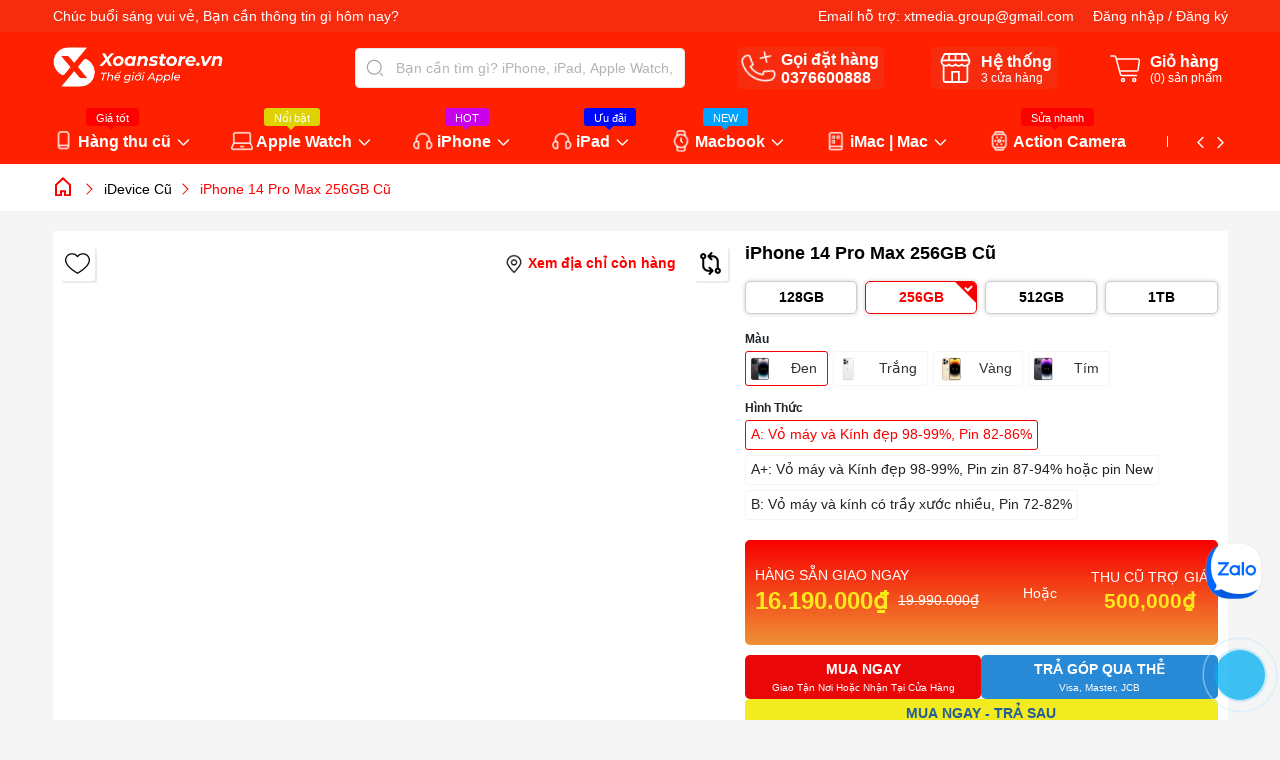

--- FILE ---
content_type: text/html; charset=utf-8
request_url: https://xoanstore.vn/iphone-14-pro-max-256g-cu
body_size: 52592
content:
<!DOCTYPE html>
<html lang="vi">
	<head> 
		<meta name="google-site-verification" content="DUjsg0mqLQlLtaRUZFOAASoAZU3VQ0PDL39dYfENiDg" />
		<meta charset="UTF-8" />
		<meta name="theme-color" content="#f80000" /> 
		<meta http-equiv="Content-Security-Policy" content="block-all-mixed-content">
		<link rel="canonical" href="https://xoanstore.vn/iphone-14-pro-max-256g-cu"/>
		<meta name='revisit-after' content='2 days' />
		<link rel="preconnect" href="https://xoanstore.vn">
		<link rel="preconnect" href="//www.google-analytics.com/">
		<link rel="preconnect" href="//www.googletagmanager.com/">
		<link rel="preconnect" href="https://bizweb.dktcdn.net" crossorigin>
		<link rel="icon" href="//bizweb.dktcdn.net/100/401/951/themes/1009870/assets/favicon.png?1766765614073" type="image/x-icon" /><link rel="apple-touch-icon" href="//bizweb.dktcdn.net/100/401/951/themes/1009870/assets/favicon.png?1766765614073">
		<meta name="robots" content="noodp,index,follow" />
		<meta name="viewport" content="width=device-width, minimum-scale=1, maximum-scale=1, user-scalable=no">	
<meta name="description" content="Đánh giá nhanh iPhone 14 Pro Max iPhone 14 Pro Max là sản phẩm “Anh cả” trong series iPhone 14 mới được Apple chính thức giới thiệu trong sự kiện Far Out. Sản phẩm mang đến cho người dùng sự thay đổi đột phá về cả thiết kế, trải nghiệm và công năng sử dụng. Vậy đây cũng được cho là sản phẩm sẽ bán chạy nhất tại thị trư">
		<title>iPhone 14 Pro Max 256GB Cũ		</title>
		<meta name="keywords" content="iPhone 14 Pro Max 256GB Cũ, iDevice Cũ, iphone Cũ, iPhone 2022, iPhone 14 Pro Max, iPhone 14 Series, iPhone, 3 Camera, config_256GB, thuoctinh_iphone-14-pro-max-gia-re, video 2aFd1R4d6cklT1zR, ip 120hx, Xoanstore.vn, xoanstore.vn"/>		


	<meta property="og:type" content="product">
	<meta property="og:title" content="iPhone 14 Pro Max 256GB Cũ">
	
		<meta property="og:image" content="https://bizweb.dktcdn.net/thumb/grande/100/401/951/products/14prm-2.png?v=1729931427480">
		<meta property="og:image:secure_url" content="https://bizweb.dktcdn.net/thumb/grande/100/401/951/products/14prm-2.png?v=1729931427480">
	
		<meta property="og:image" content="https://bizweb.dktcdn.net/thumb/grande/100/401/951/products/14prm-4.png?v=1730111476417">
		<meta property="og:image:secure_url" content="https://bizweb.dktcdn.net/thumb/grande/100/401/951/products/14prm-4.png?v=1730111476417">
	
		<meta property="og:image" content="https://bizweb.dktcdn.net/thumb/grande/100/401/951/products/14prm-3.png?v=1730111476417">
		<meta property="og:image:secure_url" content="https://bizweb.dktcdn.net/thumb/grande/100/401/951/products/14prm-3.png?v=1730111476417">
	
	<meta property="og:price:amount" content="14.790.000">
	<meta property="og:price:currency" content="VND">

<meta property="og:description" content="Đánh giá nhanh iPhone 14 Pro Max iPhone 14 Pro Max là sản phẩm “Anh cả” trong series iPhone 14 mới được Apple chính thức giới thiệu trong sự kiện Far Out. Sản phẩm mang đến cho người dùng sự thay đổi đột phá về cả thiết kế, trải nghiệm và công năng sử dụng. Vậy đây cũng được cho là sản phẩm sẽ bán chạy nhất tại thị trư">
<meta property="og:url" content="https://xoanstore.vn/iphone-14-pro-max-256g-cu">
<meta property="og:site_name" content="Xoanstore.vn">
		<style>
			:root {
				--main-color: #f80000;
				--font-base: 'Roboto', sans-serif;
				--font-title: 'Roboto', sans-serif;
				--top-bar-header: #f72c0f;
				--header-background: #ff2000;
				--hover: #ff0000;
				--text-color: #000000;
				--price: #f72c0f;
				--hover-link: #ff0000;
				--deal-color: #faff09;
				--line-deal: #000000;
				--bg-deal: #ff0000;
				--number-deal: #faff09;
				--line-deal: #000000;
				--bgcopoun: #ffeef2;
				--bg-sup: #f3faff;
				--bg-color-sale: #e65b08;
				--button-color: #000000;
				--button-background: #0025ff;
				--button-hover: #ff0000;
				--title-module-deal-color: #ff0000;
				--flash-icon: url(//bizweb.dktcdn.net/100/401/951/themes/1009870/assets/fire.png?1766765614073);
				--now-icon: url(//bizweb.dktcdn.net/100/401/951/themes/1009870/assets/nowship.png?1766765614073);
				--featured-vendor-color1: #f46234;
				--bg-thucudoimoi-1: #ff3535;
				--bg-thucudoimoi-2: #edd788;
				--footer-background:#24272e;
			}
		</style>
<link href="//bizweb.dktcdn.net/100/401/951/themes/1009870/assets/plugin-css.scss.css?1766765614073" rel="stylesheet" type="text/css" media="all" />
<link rel="preload" as='style' href="//bizweb.dktcdn.net/100/401/951/themes/1009870/assets/swiper-style.scss.css?1766765614073">
<link href="//bizweb.dktcdn.net/100/401/951/themes/1009870/assets/swiper-style.scss.css?1766765614073" rel="stylesheet" type="text/css" media="all" />
<link rel="preload" as='style' href="//bizweb.dktcdn.net/100/401/951/themes/1009870/assets/main.scss.css?1766765614073">
<link rel="preload" as='style' href="//bizweb.dktcdn.net/100/401/951/themes/1009870/assets/header.scss.css?1766765614073">
<link rel="preload" as='style' href="//bizweb.dktcdn.net/100/401/951/themes/1009870/assets/quickview.scss.css?1766765614073">
<link rel="preload" as='style' href="//bizweb.dktcdn.net/100/401/951/themes/1009870/assets/ajax-cart-new.scss.css?1766765614073">
<link href="//bizweb.dktcdn.net/100/401/951/themes/1009870/assets/main.scss.css?1766765614073" rel="stylesheet" type="text/css" media="all" />
<link href="//bizweb.dktcdn.net/100/401/951/themes/1009870/assets/header.scss.css?1766765614073" rel="stylesheet" type="text/css" media="all" />
<link href="//bizweb.dktcdn.net/100/401/951/themes/1009870/assets/quickview.scss.css?1766765614073" rel="stylesheet" type="text/css" media="all" />
<link href="//bizweb.dktcdn.net/100/401/951/themes/1009870/assets/ajax-cart-new.scss.css?1766765614073" rel="stylesheet" type="text/css" media="all" />
<link rel="preload" as='style' type="text/css" href="//bizweb.dktcdn.net/100/401/951/themes/1009870/assets/product_style.scss.css?1766765614073">
<link href="//bizweb.dktcdn.net/100/401/951/themes/1009870/assets/product_style.scss.css?1766765614073" rel="stylesheet" type="text/css" media="all" />





		<script>
			"undefined" == typeof BaseGlobal && (BaseGlobal = {});
			window.theme = window.theme || {};
			var cartCount = 0;
			theme.settings = {
				productSize: 701,
				storage: false,
				templateCurrent: 'product',
				moneyFormat: "{{amount_no_decimals_with_comma_separator}}₫",
				urlpage_yeuthich : 'yeu-thich',
				urlColor: 'https://bizweb.dktcdn.net/100/459/160/files/bangmau.txt?v=1657188898447',
				lazyload: '.lazyload',
				classProduct: '.item_product_main',
				popupCart : true,
				checkbox_cart: true,
				textViews: 'người đang xem sản phẩm này',
				randomViewNumbers: 10,
				addCartTrue: 'Thêm vào giỏ hàng thành công',
				addCartFalse: 'Thêm vào giỏ hàng thất bại',
				addWishTrue: 'Đã thêm sản phẩm vào yêu thích thành công',
				addWishFalse: 'Đã bỏ sản phẩm khỏi danh sách yêu thích',
				addCompareTrue: 'Đã thêm sản phẩm vào so sánh thành công',
				addCompareFalse: 'Đã bỏ sản phẩm khỏi danh sách so sánh',
				addCompareTypeFalse: 'Sản phẩm so sánh phải cùng loại',
				addCompareMax: 'Chỉ có thể so sánh tối đa 3 sản phẩm',
				swatch: true,
				textQuantam: 'Sản phẩm HOT!',
				liststore: 'https://docs.google.com/spreadsheets/d/e/2PACX-1vQBiN_oq5zBAjkesr8kH0Mhbq8BegE4jtOdT7swLc0v1DGSit3nalJqb5P_tT307CdH5WMKEkChwF-I/pub?output=csv',
				comparePage: 'so-sanh-san-pham',
				useCompare: 'true',
				useWish: 'true',
			};
			
			Date.prototype.addDays = function(days) {
				var date = new Date(this.valueOf());
				date.setDate(date.getDate() + days);
				return date;
			}
			Date.prototype.addHours = function(hours) {
				this.setTime(this.getTime() + ((hours)*60*60*1000));
				return this; 
			}
			window.SystemSale = {
				type:"hours",
				dateFirst: "30/10/2020",
				dateEnd: "1",
				hourFirst: "00:00",
				hourEnd:  "24",
				finishAction: "show",
				maxInStock: "3",
				timestamp: new Date().getTime(),
			}
			

		</script>

		<script>
	var Bizweb = Bizweb || {};
	Bizweb.store = 'xoanstore.mysapo.net';
	Bizweb.id = 401951;
	Bizweb.theme = {"id":1009870,"name":"Ego Mobile - 15/4/2025","role":"main"};
	Bizweb.template = 'product';
	if(!Bizweb.fbEventId)  Bizweb.fbEventId = 'xxxxxxxx-xxxx-4xxx-yxxx-xxxxxxxxxxxx'.replace(/[xy]/g, function (c) {
	var r = Math.random() * 16 | 0, v = c == 'x' ? r : (r & 0x3 | 0x8);
				return v.toString(16);
			});		
</script>
<script>
	(function () {
		function asyncLoad() {
			var urls = ["https://popup.sapoapps.vn/api/genscript/script?store=xoanstore.mysapo.net","https://social-contact.sapoapps.vn/api/genscript/script_fb_init?store=xoanstore.mysapo.net","//newproductreviews.sapoapps.vn/assets/js/productreviews.min.js?store=xoanstore.mysapo.net","https://memberdeals.sapoapps.vn/scripts/appbulk_member_deals.min.js?store=xoanstore.mysapo.net","https://combo.sapoapps.vn/assets/script.js?store=xoanstore.mysapo.net","https://productsrecommend.sapoapps.vn/assets/js/script.js?store=xoanstore.mysapo.net","https://google-shopping-v2.sapoapps.vn/api/conversion-tracker/global-tag/384?store=xoanstore.mysapo.net"];
			for (var i = 0; i < urls.length; i++) {
				var s = document.createElement('script');
				s.type = 'text/javascript';
				s.async = true;
				s.src = urls[i];
				var x = document.getElementsByTagName('script')[0];
				x.parentNode.insertBefore(s, x);
			}
		};
		window.attachEvent ? window.attachEvent('onload', asyncLoad) : window.addEventListener('load', asyncLoad, false);
	})();
</script>


<script>
	window.BizwebAnalytics = window.BizwebAnalytics || {};
	window.BizwebAnalytics.meta = window.BizwebAnalytics.meta || {};
	window.BizwebAnalytics.meta.currency = 'VND';
	window.BizwebAnalytics.tracking_url = '/s';

	var meta = {};
	
	meta.product = {"id": 27566056, "vendor": "Apple", "name": "iPhone 14 Pro Max 256GB Cũ",
	"type": "iPhone 14 Pro Max", "price": 14790000 };
	
	
	for (var attr in meta) {
	window.BizwebAnalytics.meta[attr] = meta[attr];
	}
</script>

	
		<script src="/dist/js/stats.min.js?v=96f2ff2"></script>
	



<!-- Google tag (gtag.js) -->
<script async src="https://www.googletagmanager.com/gtag/js?id=G-4842Y0KCFC"></script>
<script>
  window.dataLayer = window.dataLayer || [];
  function gtag(){dataLayer.push(arguments);}
  gtag('js', new Date());

  gtag('config', 'G-4842Y0KCFC');
</script>
<script>

	window.enabled_enhanced_ecommerce = true;

</script>

<script>

	try {
		gtag('event', 'view_item', {
			items: [
				{
					id: 27566056,
					name: "iPhone 14 Pro Max 256GB Cũ",
					brand: "Apple",
					category: "iPhone 14 Pro Max",
					variant: "Đen / A: Vỏ máy và Kính đẹp 98-99%, Pin 82-86%",
					price: '14790000'
				}
			]
		});
	} catch(e) { console.error('ga script error', e);}

</script>






<script>
	var eventsListenerScript = document.createElement('script');
	eventsListenerScript.async = true;
	
	eventsListenerScript.src = "/dist/js/store_events_listener.min.js?v=1b795e9";
	
	document.getElementsByTagName('head')[0].appendChild(eventsListenerScript);
</script>






<script type="application/ld+json">
        {
        "@context": "http://schema.org",
        "@type": "BreadcrumbList",
        "itemListElement": 
        [
            {
                "@type": "ListItem",
                "position": 1,
                "item": 
                {
                  "@id": "https://xoanstore.vn",
                  "name": "Trang chủ"
                }
            },
      
            {
                "@type": "ListItem",
                "position": 2,
                "item": 
                {
                  "@id": "https://xoanstore.vn/iphone-14-pro-max-256g-cu",
                  "name": "iPhone 14 Pro Max 256GB Cũ"
                }
            }
      
        
      
      
      
      
    
        ]
        }
</script>
		<script>var ProductReviewsAppUtil=ProductReviewsAppUtil || {};ProductReviewsAppUtil.store={name: 'Xoanstore.vn'};</script>
		<!-- Google tag (gtag.js) -->
		<script async src="https://www.googletagmanager.com/gtag/js?id=G-4842Y0KCFC"></script>
		<script>
			window.dataLayer = window.dataLayer || [];
			function gtag(){dataLayer.push(arguments);}
			gtag('js', new Date());

			gtag('config', 'G-4842Y0KCFC');
		</script>
		<!-- Google tag (gtag.js) -->
		<script async src="https://www.googletagmanager.com/gtag/js?id=AW-629741421"></script>
		<script>
  		window.dataLayer = window.dataLayer || [];
  		function gtag(){dataLayer.push(arguments);}
  		gtag('js', new Date());

  		gtag('config', 'AW-629741421');
		</script>
		<!-- Google tag (gtag.js) -->
		<script async src="https://www.googletagmanager.com/gtag/js?id=AW-11558345668">
		</script>
		<script>
  		window.dataLayer = window.dataLayer || [];
  		function gtag(){dataLayer.push(arguments);}
  		gtag('js', new Date());

  		gtag('config', 'AW-11558345668');
		</script>

		<!-- Event snippet for Sapo App Purchase Tracker conversion page -->
		<!-- Google Tag Manager -->

		<script>(function(w,d,s,l,i){w[l]=w[l]||[];w[l].push({'gtm.start':

															  new Date().getTime(),event:'gtm.js'});var f=d.getElementsByTagName(s)[0],

	j=d.createElement(s),dl=l!='dataLayer'?'&l='+l:'';j.async=true;j.src=

		'https://www.googletagmanager.com/gtm.js?id='+i+dl;f.parentNode.insertBefore(j,f);

									})(window,document,'script','dataLayer','GTM-KF7QTQ59');</script>

		<!-- End Google Tag Manager -->
		<!-- Google tag (gtag.js) -->
<script async src="https://www.googletagmanager.com/gtag/js?id=G-B8E1D58Z5C"></script>
<script>
  window.dataLayer = window.dataLayer || [];
  function gtag(){dataLayer.push(arguments);}
  gtag('js', new Date());

  gtag('config', 'G-B8E1D58Z5C');
</script>
<!-- Meta Pixel Code --> <script> !function(f,b,e,v,n,t,s) {if(f.fbq)return;n=f.fbq=function(){n.callMethod? n.callMethod.apply(n,arguments):n.queue.push(arguments)}; if(!f._fbq)f._fbq=n;n.push=n;n.loaded=!0;n.version='2.0'; n.queue=[];t=b.createElement(e);t.async=!0; t.src=v;s=b.getElementsByTagName(e)[0]; s.parentNode.insertBefore(t,s)}(window, document,'script', 'https://connect.facebook.net/en_US/fbevents.js'); fbq('init', '1229241942458134'); fbq('track', 'PageView'); </script> <noscript><img height="1" width="1" style="display:none" src="https://www.facebook.com/tr?id=1229241942458134&ev=PageView&noscript=1" /></noscript> <!-- End Meta Pixel Code -->
	<!-- Meta Pixel Code -->
<script>
!function(f,b,e,v,n,t,s)
{if(f.fbq)return;n=f.fbq=function(){n.callMethod?
n.callMethod.apply(n,arguments):n.queue.push(arguments)};
if(!f._fbq)f._fbq=n;n.push=n;n.loaded=!0;n.version='2.0';
n.queue=[];t=b.createElement(e);t.async=!0;
t.src=v;s=b.getElementsByTagName(e)[0];
s.parentNode.insertBefore(t,s)}(window, document,'script',
'https://connect.facebook.net/en_US/fbevents.js');
fbq('init', '1229241942458134');
fbq('track', 'PageView');
</script>
<noscript><img height="1" width="1" style="display:none"
src="https://www.facebook.com/tr?id=1229241942458134&ev=PageView&noscript=1"
/></noscript>
<!-- End Meta Pixel Code -->
	</head>
	<body>  
		<!-- Event snippet for trang chủ conversion page -->
		<script>
			gtag('event', 'conversion', {'send_to': 'AW-16679309373/tzxSCIDblekZEL2gqJE-'});
		</script>

		<link rel="preload" href="//bizweb.dktcdn.net/100/401/951/themes/1009870/assets/jquery-plugin.js?1766765614073" as="script">
		<script src="//bizweb.dktcdn.net/100/401/951/themes/1009870/assets/jquery-plugin.js?1766765614073"></script>
		<link rel="preload" href="//bizweb.dktcdn.net/100/401/951/themes/1009870/assets/swiper-plugin.js?1766765614073" as="script">
		<script src="//bizweb.dktcdn.net/100/401/951/themes/1009870/assets/swiper-plugin.js?1766765614073" ></script>

		<header class="header other">
	<div class="top-bar d-none d-md-block">
		<div class="container">
			<div class="row">
				<div class="col-md-6 text-left">
					<p>
						<span id="greeting"></span>, Bạn cần thông tin gì hôm nay?
					</p>
				</div>
				<div class="col-md-6  text-right">
					<div class="item-top-bar d-inline-flex">
						Email hỗ trợ:&nbsp;
						<a title="Email" href="mailto:xtmedia.group@gmail.com">
							xtmedia.group@gmail.com
						</a>
					</div>
					<div class="item-top-bar d-inline-flex">
						
						<a class="btnx" href="/account/login" title="Đăng nhập">Đăng nhập</a>&nbsp;/&nbsp;
						<a href="/account/register" title="Đăng ký">Đăng ký</a>
						
					</div>
				</div>
			</div>
		</div>
	</div>
	<div class="child-container">
		<div class="container">
			<div class="row">
				<div class="col-lg-3 col-xl-3 col-md-3  col-logo ">
					<a title="logo Xoanstore.vn" href="/" class="logo">	
						<img width="240" height="56" src="//bizweb.dktcdn.net/100/401/951/themes/1009870/assets/logo.png?1766765614073" alt="Xoanstore.vn">
					</a>

				</div>
				<div class="col-md-9 col-lg-9 col-xl-9 group-header-action">
	
					<div class="item-header search-group">
						<form action="/search" id="searchForm" method="get" class="header-search-form product" role="search">
							<input type="text" name="query" id="searchInput" class="search-auto form-control" onkeyup="searchHeader()" placeholder="Bạn cần tìm gì? iPhone, iPad, Apple Watch, Macbook,iMac?" autocomplete="off" />
							<button class="btn btn-default" id="submitButton" type="submit" aria-label="Tìm kiếm">
								<svg class="icon"> <use xmlns:xlink="http://www.w3.org/1999/xlink" xlink:href="#searchicon"></use> </svg>
							</button>
							<div id="result-search" class="result-search">
								<ul class="d-flex d-tab">
									<li data-tab="#sp" class="current" onclick="showTab(event, '#sp')">Sản phẩm</li>
									<li data-tab="#tt" onclick="showTab(event, '#tt')">Tin tức</li>
								</ul>
								<div id="sp" class="t-ct current">
									
								</div>
								<div id="tt" class="t-ct">
									
								</div>
							</div>	
						</form>
					</div>
					<div class="item-header block-phone">
						<svg class="icon"> <use xmlns:xlink="http://www.w3.org/1999/xlink" xlink:href="#phoneicon"></use> </svg>
						<div class="right-item ">
							
							Gọi đặt hàng
							<a class="phone" title="Gọi ngay" href="tel:0376600888">
								0376600888
							</a>
						</div>
					</div>
					<div class="item-header block-store">
						<svg class="icon"> <use xmlns:xlink="http://www.w3.org/1999/xlink" xlink:href="#shopicon"></use> </svg>
						<div class="right-item">
							Hệ thống
							<a title="Xem ngay" class="phone" href="/he-thong-cua-hang">
								<span>3</span> cửa hàng
							</a>
						</div>
					</div>
					<div class="item-header block-cart d-none d-md-inline-flex">
						<svg class="icon" xmlns="http://www.w3.org/2000/svg" width="800px" height="800px" viewBox="0 0 24 24" fill="none">
							<g clip-path="url(#clip0_15_35)">
								<path d="M5.33331 6H19.8672C20.4687 6 20.9341 6.52718 20.8595 7.12403L20.1095 13.124C20.0469 13.6245 19.6215 14 19.1172 14H16.5555H9.44442H7.99998" stroke="#000000" stroke-linejoin="round"/>
								<path d="M2 4H4.23362C4.68578 4 5.08169 4.30341 5.19924 4.74003L8.30076 16.26C8.41831 16.6966 8.81422 17 9.26638 17H19" stroke="#000000" stroke-linecap="round" stroke-linejoin="round"/>
								<circle cx="10" cy="20" r="1" stroke="#fff" stroke-linejoin="round"/>
								<circle cx="17.5" cy="20" r="1" stroke="#fff" stroke-linejoin="round"/>
							</g>
							<defs>
								<clipPath id="clip0_15_35">
									<rect width="24" height="24" fill="white"/>
								</clipPath>
							</defs>
						</svg>
						<div class="right-item">
							Giỏ hàng
							<a class="cartcount" href="/cart" title="Giỏ hàng">
								(<span class="count_item_pr">0</span>) sản phẩm
							</a>
						</div>
					</div>
				</div>
				<div class="col-12 col-lg-12 col-mobile">
					<div class="navigation-header header_nav_main">
<div class="navigation-head">
	
	<a href="#" id="prevNav"><svg class="icon"> <use xmlns:xlink="http://www.w3.org/1999/xlink" xlink:href="#icondown"></use> </svg></a>
	<a href="#" id="nextNav"><svg class="icon"> <use xmlns:xlink="http://www.w3.org/1999/xlink" xlink:href="#icondown"></use> </svg></a>
	
	<div class="first-nav d-xl-none d-flex">
		
		<div class="block-img-acc lazyload"  data-src="//bizweb.dktcdn.net/100/401/951/themes/1009870/assets/img-account.png?1766765614073"></div>
		<div class="text-left">
			<a class="btnx" href="/account/login" title="Đăng nhập">Đăng nhập</a>
			<a href="/account/register" title="Đăng ký">Đăng ký</a>
		</div>
		
	</div>
	<nav class="nav-horizontal">
		<ul class="item_big">


			<li class="nav-item has-child   has-mega 
					   is-icon lazyload" 
				data-src="//bizweb.dktcdn.net/100/401/951/themes/1009870/assets/tag_image_menu_1.png?1766765614073"
				>
				<span class="tag-style" style="background-color:#ff0000;"><span style="background:#ff0000;"></span>Giá tốt</span>
				<a class="a-img caret-down" href="/hang-thu-cu" title="Hàng thu cũ">
					Hàng thu cũ
					<svg class="icon"> <use xmlns:xlink="http://www.w3.org/1999/xlink" xlink:href="#icondown"></use> </svg>
				</a>
				<i class="icon-down"></i>
<div class="mega-content">
	<ul class="level0">
		
		
		<li class="level1 parent item"> 
			<h4>
				<a href="/ipad-thu-cu" title="iPad thu cũ">iPad thu cũ</a>
				<svg class="icon"> <use xmlns:xlink="http://www.w3.org/1999/xlink" xlink:href="#icondown"></use> </svg>
			</h4> 
			<ul class="level1">
				
				<li class="level2"><a href="/ipad-mini-thu-cu" title="iPad Mini thu cũ">iPad Mini thu cũ</a> </li>
				
			</ul>
		</li>
		
		
		
		<li class="level1 item"> <h4><a href="/apple-watch-thu-cu" title="Apple Watch Thu cũ">Apple Watch Thu cũ</a></h4> </li>
		
		
		
		<li class="level1 item"> <h4><a href="/macbook-thu-cu" title="Macbook thu cũ">Macbook thu cũ</a></h4> </li>
		
		
		
		<li class="level1 item"> <h4><a href="/iphone-thu-cu" title="iPhone thu cũ">iPhone thu cũ</a></h4> </li>
		
		
	</ul>
</div>			</li>


			<li class="nav-item has-child   has-mega 
					   is-icon lazyload" 
				data-src="//bizweb.dktcdn.net/100/401/951/themes/1009870/assets/tag_image_menu_2.png?1766765614073"
				>
				<span class="tag-style" style="background-color:#ded200;"><span style="background:#ded200;"></span>Nổi bật</span>
				<a class="a-img caret-down" href="/apple-watch" title="Apple Watch">
					Apple Watch
					<svg class="icon"> <use xmlns:xlink="http://www.w3.org/1999/xlink" xlink:href="#icondown"></use> </svg>
				</a>
				<i class="icon-down"></i>
<div class="mega-content">
	<ul class="level0">
		
		
		<li class="level1 parent item"> 
			<h4>
				<a href="/apple-watch-ultra-2-1" title="Ultra Series">Ultra Series</a>
				<svg class="icon"> <use xmlns:xlink="http://www.w3.org/1999/xlink" xlink:href="#icondown"></use> </svg>
			</h4> 
			<ul class="level1">
				
				<li class="level2"><a href="/apple-watch-ultra" title="Ultra 1 2022">Ultra 1 2022</a> </li>
				
				<li class="level2"><a href="/ultra-2" title="Ultra 2 2023">Ultra 2 2023</a> </li>
				
				<li class="level2"><a href="/ultra-3" title="Ultra 3">Ultra 3</a> </li>
				
			</ul>
		</li>
		
		
		
		<li class="level1 parent item"> 
			<h4>
				<a href="/series-10" title="Series 10 (2024)">Series 10 (2024)</a>
				<svg class="icon"> <use xmlns:xlink="http://www.w3.org/1999/xlink" xlink:href="#icondown"></use> </svg>
			</h4> 
			<ul class="level1">
				
				<li class="level2"><a href="/apple-watch-series-10-42" title="42mm">42mm</a> </li>
				
				<li class="level2"><a href="/apple-watch-series-10-46" title="46mm">46mm</a> </li>
				
			</ul>
		</li>
		
		
		
		<li class="level1 parent item"> 
			<h4>
				<a href="/apple-watch-series-9" title="Series 9 (2023)">Series 9 (2023)</a>
				<svg class="icon"> <use xmlns:xlink="http://www.w3.org/1999/xlink" xlink:href="#icondown"></use> </svg>
			</h4> 
			<ul class="level1">
				
				<li class="level2"><a href="/apple-watch-series-9-41mm" title="41mm">41mm</a> </li>
				
				<li class="level2"><a href="/apple-watch-series-9-45mm" title="45mm">45mm</a> </li>
				
			</ul>
		</li>
		
		
		
		<li class="level1 parent item"> 
			<h4>
				<a href="/apple-watch-series-8" title="Series 8 (2022)">Series 8 (2022)</a>
				<svg class="icon"> <use xmlns:xlink="http://www.w3.org/1999/xlink" xlink:href="#icondown"></use> </svg>
			</h4> 
			<ul class="level1">
				
				<li class="level2"><a href="/apple-watch-series-8-41mm" title="41mm">41mm</a> </li>
				
				<li class="level2"><a href="/watch-series-8-45mm" title="45mm">45mm</a> </li>
				
			</ul>
		</li>
		
		
		
		<li class="level1 parent item"> 
			<h4>
				<a href="/apple-watch-se-2" title="Watch SE (2022)">Watch SE (2022)</a>
				<svg class="icon"> <use xmlns:xlink="http://www.w3.org/1999/xlink" xlink:href="#icondown"></use> </svg>
			</h4> 
			<ul class="level1">
				
				<li class="level2"><a href="/apple-watch-se-2-40mm" title="SE 2 40mm">SE 2 40mm</a> </li>
				
				<li class="level2"><a href="/apple-watch-se-2-44mm" title="SE 2 44mm">SE 2 44mm</a> </li>
				
			</ul>
		</li>
		
		
		
		<li class="level1 parent item"> 
			<h4>
				<a href="/apple-watch-series-7" title="SERIES 7 (2021)">SERIES 7 (2021)</a>
				<svg class="icon"> <use xmlns:xlink="http://www.w3.org/1999/xlink" xlink:href="#icondown"></use> </svg>
			</h4> 
			<ul class="level1">
				
				<li class="level2"><a href="/apple-watch-series-7-41mm" title="41mm">41mm</a> </li>
				
				<li class="level2"><a href="/apple-watch-series-7-45mm" title="45mm">45mm</a> </li>
				
			</ul>
		</li>
		
		
		
		<li class="level1 parent item"> 
			<h4>
				<a href="/apple-watch-series-6-gia-re" title="SERIES 6 (2020)">SERIES 6 (2020)</a>
				<svg class="icon"> <use xmlns:xlink="http://www.w3.org/1999/xlink" xlink:href="#icondown"></use> </svg>
			</h4> 
			<ul class="level1">
				
				<li class="level2"><a href="/apple-watch-series-6-40mm" title="40mm">40mm</a> </li>
				
				<li class="level2"><a href="/apple-watch-series-6-44mm" title="44mm">44mm</a> </li>
				
			</ul>
		</li>
		
		
		
		<li class="level1 parent item"> 
			<h4>
				<a href="/apple-watch-series-5" title="SERIES 5 (2019)">SERIES 5 (2019)</a>
				<svg class="icon"> <use xmlns:xlink="http://www.w3.org/1999/xlink" xlink:href="#icondown"></use> </svg>
			</h4> 
			<ul class="level1">
				
				<li class="level2"><a href="/apple-watch-series-5-40mm" title="40mm">40mm</a> </li>
				
				<li class="level2"><a href="/apple-watch-series-5-44mm" title="44mm">44mm</a> </li>
				
			</ul>
		</li>
		
		
		
		<li class="level1 parent item"> 
			<h4>
				<a href="/apple-watch-se-40" title="Watch SE (2020)">Watch SE (2020)</a>
				<svg class="icon"> <use xmlns:xlink="http://www.w3.org/1999/xlink" xlink:href="#icondown"></use> </svg>
			</h4> 
			<ul class="level1">
				
				<li class="level2"><a href="/apple-watch-se-40mm" title="SE 40mm">SE 40mm</a> </li>
				
				<li class="level2"><a href="/apple-watch-se-44mm" title="SE 44mm">SE 44mm</a> </li>
				
			</ul>
		</li>
		
		
		
		<li class="level1 parent item"> 
			<h4>
				<a href="/apple-watch-series-4" title="SERIES 4 (2018)">SERIES 4 (2018)</a>
				<svg class="icon"> <use xmlns:xlink="http://www.w3.org/1999/xlink" xlink:href="#icondown"></use> </svg>
			</h4> 
			<ul class="level1">
				
				<li class="level2"><a href="/apple-watch-series-4-40mm" title="40mm">40mm</a> </li>
				
				<li class="level2"><a href="/apple-watch-series-4-44mm" title="44mm">44mm</a> </li>
				
			</ul>
		</li>
		
		
		
		<li class="level1 parent item"> 
			<h4>
				<a href="/apple-watch-series-3" title="SERIES 3 (2017)">SERIES 3 (2017)</a>
				<svg class="icon"> <use xmlns:xlink="http://www.w3.org/1999/xlink" xlink:href="#icondown"></use> </svg>
			</h4> 
			<ul class="level1">
				
				<li class="level2"><a href="/apple-watch-series-3-38mm" title="38mm">38mm</a> </li>
				
				<li class="level2"><a href="/apple-watch-series-3-42mm" title="42mm">42mm</a> </li>
				
			</ul>
		</li>
		
		
		
		<li class="level1 parent item"> 
			<h4>
				<a href="/apple-watch-series-2" title="SERIES 2 (2016)">SERIES 2 (2016)</a>
				<svg class="icon"> <use xmlns:xlink="http://www.w3.org/1999/xlink" xlink:href="#icondown"></use> </svg>
			</h4> 
			<ul class="level1">
				
				<li class="level2"><a href="/apple-watch-series-2-38mm" title="38mm">38mm</a> </li>
				
				<li class="level2"><a href="/apple-watch-series-2-42mm" title="42mm">42mm</a> </li>
				
			</ul>
		</li>
		
		
		
		<li class="level1 parent item"> 
			<h4>
				<a href="/apple-watch-series-1" title="SERIES 1 (2014)">SERIES 1 (2014)</a>
				<svg class="icon"> <use xmlns:xlink="http://www.w3.org/1999/xlink" xlink:href="#icondown"></use> </svg>
			</h4> 
			<ul class="level1">
				
				<li class="level2"><a href="/apple-watch-series-1-42mm" title="42mm">42mm</a> </li>
				
				<li class="level2"><a href="/apple-watch-series-1-38mm" title="38mm">38mm</a> </li>
				
			</ul>
		</li>
		
		
		
		<li class="level1 parent item"> 
			<h4>
				<a href="/apple-watch-dac-biet" title="Limited Edition">Limited Edition</a>
				<svg class="icon"> <use xmlns:xlink="http://www.w3.org/1999/xlink" xlink:href="#icondown"></use> </svg>
			</h4> 
			<ul class="level1">
				
				<li class="level2"><a href="/gom" title="Gốm">Gốm</a> </li>
				
				<li class="level2"><a href="/titanium-1" title="Titanium">Titanium</a> </li>
				
			</ul>
		</li>
		
		
		
		<li class="level1 item"> <h4><a href="/phu-kien-apple-watch" title="Phụ kiện AW">Phụ kiện AW</a></h4> </li>
		
		
	</ul>
</div>			</li>


			<li class="nav-item has-child   has-mega 
					   is-icon lazyload" 
				data-src="//bizweb.dktcdn.net/100/401/951/themes/1009870/assets/tag_image_menu_3.png?1766765614073"
				>
				<span class="tag-style" style="background-color:#c800eb;"><span style="background:#c800eb;"></span>HOT</span>
				<a class="a-img caret-down" href="/iphone" title="iPhone">
					iPhone
					<svg class="icon"> <use xmlns:xlink="http://www.w3.org/1999/xlink" xlink:href="#icondown"></use> </svg>
				</a>
				<i class="icon-down"></i>
<div class="mega-content">
	<ul class="level0">
		
		
		<li class="level1 item"> <h4><a href="/iphone-2025" title="2025">2025</a></h4> </li>
		
		
		
		<li class="level1 parent item"> 
			<h4>
				<a href="/iphone-16-series" title="2024">2024</a>
				<svg class="icon"> <use xmlns:xlink="http://www.w3.org/1999/xlink" xlink:href="#icondown"></use> </svg>
			</h4> 
			<ul class="level1">
				
				<li class="level2"><a href="/iphone-16" title="iPhone 16">iPhone 16</a> </li>
				
				<li class="level2"><a href="/iphone-16-plus" title="iPhone 16 Plus">iPhone 16 Plus</a> </li>
				
				<li class="level2"><a href="/iphone-16-pro" title="iPhone 16 Pro">iPhone 16 Pro</a> </li>
				
				<li class="level2"><a href="/iphone-16-pro-max" title="iPhone 16 Pro Max">iPhone 16 Pro Max</a> </li>
				
			</ul>
		</li>
		
		
		
		<li class="level1 parent item"> 
			<h4>
				<a href="/iphone-15-plus-pro-max-gia-re" title="2023">2023</a>
				<svg class="icon"> <use xmlns:xlink="http://www.w3.org/1999/xlink" xlink:href="#icondown"></use> </svg>
			</h4> 
			<ul class="level1">
				
				<li class="level2"><a href="/iphone-15" title="iPhone 15">iPhone 15</a> </li>
				
				<li class="level2"><a href="/iphone-15-plus" title="iPhone 15 Plus">iPhone 15 Plus</a> </li>
				
				<li class="level2"><a href="/iphone-15-pro" title="iPhone 15 Pro">iPhone 15 Pro</a> </li>
				
				<li class="level2"><a href="/iphone-15-pro-max" title="iPhone 15 Pro Max">iPhone 15 Pro Max</a> </li>
				
			</ul>
		</li>
		
		
		
		<li class="level1 parent item"> 
			<h4>
				<a href="/iphone-14-14plus-14pro-14-pro-max-gia-re" title="2022">2022</a>
				<svg class="icon"> <use xmlns:xlink="http://www.w3.org/1999/xlink" xlink:href="#icondown"></use> </svg>
			</h4> 
			<ul class="level1">
				
				<li class="level2"><a href="/iphone-14" title="iPhone 14">iPhone 14</a> </li>
				
				<li class="level2"><a href="/iphone-14-plus" title="iPhone 14 Plus">iPhone 14 Plus</a> </li>
				
				<li class="level2"><a href="/iphone-14-pro" title="iPhone 14 Pro">iPhone 14 Pro</a> </li>
				
				<li class="level2"><a href="/iphone-14-pro-max-gia-re" title="iPhone 14 Pro Max">iPhone 14 Pro Max</a> </li>
				
				<li class="level2"><a href="/iphone-se-2022" title="iPhone Se 2022">iPhone Se 2022</a> </li>
				
			</ul>
		</li>
		
		
		
		<li class="level1 parent item"> 
			<h4>
				<a href="/iphone-13-mini-13-pro-max-gia-re" title="2021">2021</a>
				<svg class="icon"> <use xmlns:xlink="http://www.w3.org/1999/xlink" xlink:href="#icondown"></use> </svg>
			</h4> 
			<ul class="level1">
				
				<li class="level2"><a href="/iphone-13-mini" title="iPhone 13 Mini">iPhone 13 Mini</a> </li>
				
				<li class="level2"><a href="/iphone-13" title="iPhone 13">iPhone 13</a> </li>
				
				<li class="level2"><a href="/iphone-13-pro" title="iPhone 13 Pro">iPhone 13 Pro</a> </li>
				
				<li class="level2"><a href="/iphone-13-pro-max" title="iPhone 13 Pro Max">iPhone 13 Pro Max</a> </li>
				
			</ul>
		</li>
		
		
		
		<li class="level1 parent item"> 
			<h4>
				<a href="/iphone-12-mini-12-pro-max-gia-re" title="2020">2020</a>
				<svg class="icon"> <use xmlns:xlink="http://www.w3.org/1999/xlink" xlink:href="#icondown"></use> </svg>
			</h4> 
			<ul class="level1">
				
				<li class="level2"><a href="/iphone-se-2020" title="iPhone SE 2020">iPhone SE 2020</a> </li>
				
				<li class="level2"><a href="/iphone-12-mini" title="iPhone 12 Mini">iPhone 12 Mini</a> </li>
				
				<li class="level2"><a href="/iphone-12-1" title="iPhone 12">iPhone 12</a> </li>
				
				<li class="level2"><a href="/iphone-12-pro" title="iPhone 12 Pro">iPhone 12 Pro</a> </li>
				
				<li class="level2"><a href="/iphone-12-pro-max" title="iPhone 12 Pro Max">iPhone 12 Pro Max</a> </li>
				
			</ul>
		</li>
		
		
		
		<li class="level1 parent item"> 
			<h4>
				<a href="/iphone-11-11-pro-max-gia-re" title="2019">2019</a>
				<svg class="icon"> <use xmlns:xlink="http://www.w3.org/1999/xlink" xlink:href="#icondown"></use> </svg>
			</h4> 
			<ul class="level1">
				
				<li class="level2"><a href="/iphone-11" title="iPhone 11">iPhone 11</a> </li>
				
				<li class="level2"><a href="/iphone-11-pro" title="iPhone 11 Pro">iPhone 11 Pro</a> </li>
				
				<li class="level2"><a href="/iphone-11-pro-max" title="iPhone 11 Pro Max">iPhone 11 Pro Max</a> </li>
				
			</ul>
		</li>
		
		
		
		<li class="level1 parent item"> 
			<h4>
				<a href="/iphone-xr-xs-xsmax" title="2018">2018</a>
				<svg class="icon"> <use xmlns:xlink="http://www.w3.org/1999/xlink" xlink:href="#icondown"></use> </svg>
			</h4> 
			<ul class="level1">
				
				<li class="level2"><a href="/iphone-xr" title="iPhone Xr">iPhone Xr</a> </li>
				
				<li class="level2"><a href="/iphone-xs" title="iPhone Xs">iPhone Xs</a> </li>
				
				<li class="level2"><a href="/iphone-xs-max" title="iPhone Xs Max">iPhone Xs Max</a> </li>
				
			</ul>
		</li>
		
		
		
		<li class="level1 parent item"> 
			<h4>
				<a href="/iphone-8plus-8-x" title="2017">2017</a>
				<svg class="icon"> <use xmlns:xlink="http://www.w3.org/1999/xlink" xlink:href="#icondown"></use> </svg>
			</h4> 
			<ul class="level1">
				
				<li class="level2"><a href="/iphone-8" title="iPhone 8">iPhone 8</a> </li>
				
				<li class="level2"><a href="/iphone-8-plus" title="iPhone 8 Plus">iPhone 8 Plus</a> </li>
				
				<li class="level2"><a href="/iphone-x" title="iPhone X">iPhone X</a> </li>
				
			</ul>
		</li>
		
		
		
		<li class="level1 parent item"> 
			<h4>
				<a href="/iphone-7plus-7-se2016" title="2016">2016</a>
				<svg class="icon"> <use xmlns:xlink="http://www.w3.org/1999/xlink" xlink:href="#icondown"></use> </svg>
			</h4> 
			<ul class="level1">
				
				<li class="level2"><a href="/iphone-se-2016" title="iPhone SE 2016">iPhone SE 2016</a> </li>
				
				<li class="level2"><a href="/iphone-7" title="iPhone 7">iPhone 7</a> </li>
				
				<li class="level2"><a href="/iphone-7-plus" title="iPhone 7 Plus">iPhone 7 Plus</a> </li>
				
			</ul>
		</li>
		
		
		
		<li class="level1 parent item"> 
			<h4>
				<a href="/iphone-6splus-6s" title="2015">2015</a>
				<svg class="icon"> <use xmlns:xlink="http://www.w3.org/1999/xlink" xlink:href="#icondown"></use> </svg>
			</h4> 
			<ul class="level1">
				
				<li class="level2"><a href="/iphone-6s" title="iPhone 6s">iPhone 6s</a> </li>
				
				<li class="level2"><a href="/iphone-6s-plus" title="iPhone 6s Plus">iPhone 6s Plus</a> </li>
				
			</ul>
		</li>
		
		
	</ul>
</div>			</li>


			<li class="nav-item has-child   has-mega 
					   is-icon lazyload" 
				data-src="//bizweb.dktcdn.net/100/401/951/themes/1009870/assets/tag_image_menu_4.png?1766765614073"
				>
				<span class="tag-style" style="background-color:#0009ff;"><span style="background:#0009ff;"></span>Ưu đãi</span>
				<a class="a-img caret-down" href="/ipad" title="iPad">
					iPad
					<svg class="icon"> <use xmlns:xlink="http://www.w3.org/1999/xlink" xlink:href="#icondown"></use> </svg>
				</a>
				<i class="icon-down"></i>
<div class="mega-content">
	<ul class="level0">
		
		
		<li class="level1 parent item"> 
			<h4>
				<a href="/ipad-gen-5-6-7-8-9-10-gia-re" title="iPad Gen">iPad Gen</a>
				<svg class="icon"> <use xmlns:xlink="http://www.w3.org/1999/xlink" xlink:href="#icondown"></use> </svg>
			</h4> 
			<ul class="level1">
				
				<li class="level2"><a href="/ipad-gen-5" title="Gen 5 (2017)">Gen 5 (2017)</a> </li>
				
				<li class="level2"><a href="/ipad-gen-6" title="Gen 6 (2018)">Gen 6 (2018)</a> </li>
				
				<li class="level2"><a href="/ipad-gen-7-gia-re" title="Gen 7 (2019)">Gen 7 (2019)</a> </li>
				
				<li class="level2"><a href="/ipad-gen-8" title="Gen 8 (2020)">Gen 8 (2020)</a> </li>
				
				<li class="level2"><a href="/ipad-gen-9" title="Gen  9 (2021)">Gen  9 (2021)</a> </li>
				
				<li class="level2"><a href="/ipad-gen-10" title="Gen 10 (2022)">Gen 10 (2022)</a> </li>
				
				<li class="level2"><a href="/ipad-gen-11-a16-gia-re" title="iPad A16">iPad A16</a> </li>
				
			</ul>
		</li>
		
		
		
		<li class="level1 parent item"> 
			<h4>
				<a href="/ipad-mini-2-3-4-5-6-gia-re" title="iPad Mini">iPad Mini</a>
				<svg class="icon"> <use xmlns:xlink="http://www.w3.org/1999/xlink" xlink:href="#icondown"></use> </svg>
			</h4> 
			<ul class="level1">
				
				<li class="level2"><a href="/ipad-mini-3" title="Mini 3 (2014)">Mini 3 (2014)</a> </li>
				
				<li class="level2"><a href="/ipad-mini-4" title="Mini 4 (2015)">Mini 4 (2015)</a> </li>
				
				<li class="level2"><a href="/ipad-mini-5" title="Mini 5 (2019)">Mini 5 (2019)</a> </li>
				
				<li class="level2"><a href="/ipad-mini-6-gia-re" title="Mini 6 (2021)">Mini 6 (2021)</a> </li>
				
				<li class="level2"><a href="/mini-7-2024" title="Mini 7(2024)">Mini 7(2024)</a> </li>
				
			</ul>
		</li>
		
		
		
		<li class="level1 parent item"> 
			<h4>
				<a href="/ipad-air-2-3-4-5-gia-re" title="iPad Air">iPad Air</a>
				<svg class="icon"> <use xmlns:xlink="http://www.w3.org/1999/xlink" xlink:href="#icondown"></use> </svg>
			</h4> 
			<ul class="level1">
				
				<li class="level2"><a href="/ipad-air-2" title="Air 2 (2014)">Air 2 (2014)</a> </li>
				
				<li class="level2"><a href="/ipad-air-3" title="Air 3 (2019)">Air 3 (2019)</a> </li>
				
				<li class="level2"><a href="/ipad-air-4" title="Air 4 (2020)">Air 4 (2020)</a> </li>
				
				<li class="level2"><a href="/ipad-air-5" title="Air 5 (2022)">Air 5 (2022)</a> </li>
				
				<li class="level2"><a href="/ipad-air-6" title="Air 6 (2024)">Air 6 (2024)</a> </li>
				
				<li class="level2"><a href="/ipad-air-m3" title="Air M3 (2025)">Air M3 (2025)</a> </li>
				
			</ul>
		</li>
		
		
		
		<li class="level1 parent item"> 
			<h4>
				<a href="/ipad-pro-gia-re" title="iPad Pro">iPad Pro</a>
				<svg class="icon"> <use xmlns:xlink="http://www.w3.org/1999/xlink" xlink:href="#icondown"></use> </svg>
			</h4> 
			<ul class="level1">
				
				<li class="level2"><a href="/ipad-pro-2016-cu" title="Pro 2016">Pro 2016</a> </li>
				
				<li class="level2"><a href="/ipad-pro-2017-cu" title="Pro 2017">Pro 2017</a> </li>
				
				<li class="level2"><a href="/ipad-pro-2018-11-12-9-gia-re" title="Pro 2018">Pro 2018</a> </li>
				
				<li class="level2"><a href="/ipad-pro-2020-cu" title="Pro 2020">Pro 2020</a> </li>
				
				<li class="level2"><a href="/ipad-pro-m1-2021" title="Pro 2021">Pro 2021</a> </li>
				
				<li class="level2"><a href="/ipad-pro-m2-2022" title="Pro 2022">Pro 2022</a> </li>
				
				<li class="level2"><a href="/ipad-pro-m4" title="Pro 2024">Pro 2024</a> </li>
				
				<li class="level2"><a href="/pro-m5" title="Pro M5">Pro M5</a> </li>
				
			</ul>
		</li>
		
		
		
		<li class="level1 parent item"> 
			<h4>
				<a href="/" title="iPad bán chạy">iPad bán chạy</a>
				<svg class="icon"> <use xmlns:xlink="http://www.w3.org/1999/xlink" xlink:href="#icondown"></use> </svg>
			</h4> 
			<ul class="level1">
				
				<li class="level2"><a href="/ipad-pro-2020-11-inch-wifi" title="Pro 11 2020">Pro 11 2020</a> </li>
				
				<li class="level2"><a href="/ipad-pro-11-2018-1" title="Pro 11 2018">Pro 11 2018</a> </li>
				
				<li class="level2"><a href="/ipad-gen-9" title="Gen 9">Gen 9</a> </li>
				
				<li class="level2"><a href="/ipad-pro-m1-cu" title="Pro M1 11">Pro M1 11</a> </li>
				
				<li class="level2"><a href="/ipad-mini-6-gia-re" title="iPad Mini 6">iPad Mini 6</a> </li>
				
				<li class="level2"><a href="/ipad-air-4" title="iPad Air 4">iPad Air 4</a> </li>
				
				<li class="level2"><a href="/ipad-pro-m2-cu" title="Pro M2 11">Pro M2 11</a> </li>
				
				<li class="level2"><a href="/ipad-pro-12-9-2017-cu" title="Pro 12.9 2017">Pro 12.9 2017</a> </li>
				
				<li class="level2"><a href="/ipad-gen-10" title="Gen 10">Gen 10</a> </li>
				
			</ul>
		</li>
		
		
	</ul>
</div>			</li>


			<li class="nav-item has-child   has-mega 
					   is-icon lazyload" 
				data-src="//bizweb.dktcdn.net/100/401/951/themes/1009870/assets/tag_image_menu_5.png?1766765614073"
				>
				<span class="tag-style" style="background-color:#00a3ff;"><span style="background:#00a3ff;"></span>NEW</span>
				<a class="a-img caret-down" href="/macbook" title="Macbook">
					Macbook
					<svg class="icon"> <use xmlns:xlink="http://www.w3.org/1999/xlink" xlink:href="#icondown"></use> </svg>
				</a>
				<i class="icon-down"></i>
<div class="mega-content">
	<ul class="level0">
		
		
		<li class="level1 parent item"> 
			<h4>
				<a href="/macbook-2024" title="Macbook 2024">Macbook 2024</a>
				<svg class="icon"> <use xmlns:xlink="http://www.w3.org/1999/xlink" xlink:href="#icondown"></use> </svg>
			</h4> 
			<ul class="level1">
				
				<li class="level2"><a href="/macbook-air-m3-15inch" title="Air M3 15"">Air M3 15"</a> </li>
				
				<li class="level2"><a href="/macbook-air-m3-13inch" title="Air M3 13"">Air M3 13"</a> </li>
				
			</ul>
		</li>
		
		
		
		<li class="level1 parent item"> 
			<h4>
				<a href="/macbook-2023" title="Macbook 2023">Macbook 2023</a>
				<svg class="icon"> <use xmlns:xlink="http://www.w3.org/1999/xlink" xlink:href="#icondown"></use> </svg>
			</h4> 
			<ul class="level1">
				
				<li class="level2"><a href="/macbook-air-m2-15inch" title="Air M2 15"">Air M2 15"</a> </li>
				
				<li class="level2"><a href="/macbook-pro-m2-14inch" title="Pro M2 14"">Pro M2 14"</a> </li>
				
				<li class="level2"><a href="/pro-m2-16-moi" title="Pro M2 16"">Pro M2 16"</a> </li>
				
				<li class="level2"><a href="/pro-14-m3" title="Pro M3 14"">Pro M3 14"</a> </li>
				
				<li class="level2"><a href="/pro-16-m3-max" title="Pro M3 16"">Pro M3 16"</a> </li>
				
			</ul>
		</li>
		
		
		
		<li class="level1 parent item"> 
			<h4>
				<a href="/macbook-2022" title="Macbook 2022">Macbook 2022</a>
				<svg class="icon"> <use xmlns:xlink="http://www.w3.org/1999/xlink" xlink:href="#icondown"></use> </svg>
			</h4> 
			<ul class="level1">
				
				<li class="level2"><a href="/macbook-air-m2-13" title="Air M2 13"">Air M2 13"</a> </li>
				
				<li class="level2"><a href="/macbook-pro-m2-13inch" title="Pro M2 13"">Pro M2 13"</a> </li>
				
			</ul>
		</li>
		
		
		
		<li class="level1 parent item"> 
			<h4>
				<a href="/macbook-2021" title="Macbook 2021">Macbook 2021</a>
				<svg class="icon"> <use xmlns:xlink="http://www.w3.org/1999/xlink" xlink:href="#icondown"></use> </svg>
			</h4> 
			<ul class="level1">
				
				<li class="level2"><a href="/macbook-pro-m1-pro-14-inch-1" title="Pro M1 14"">Pro M1 14"</a> </li>
				
				<li class="level2"><a href="/macbook-pro-m1-pro-16-inch" title="Pro M1 16"">Pro M1 16"</a> </li>
				
			</ul>
		</li>
		
		
		
		<li class="level1 parent item"> 
			<h4>
				<a href="/macbook-2020" title="Macbook 2020">Macbook 2020</a>
				<svg class="icon"> <use xmlns:xlink="http://www.w3.org/1999/xlink" xlink:href="#icondown"></use> </svg>
			</h4> 
			<ul class="level1">
				
				<li class="level2"><a href="/air-2020" title="Air intel">Air intel</a> </li>
				
				<li class="level2"><a href="/macbook-air-m1" title="Air M1">Air M1</a> </li>
				
				<li class="level2"><a href="/pro-2020-1" title="Pro intel">Pro intel</a> </li>
				
				<li class="level2"><a href="/macbook-pro-m1-gia-re" title="Pro M1">Pro M1</a> </li>
				
			</ul>
		</li>
		
		
		
		<li class="level1 parent item"> 
			<h4>
				<a href="/macbook-2019" title="Macbook 2019">Macbook 2019</a>
				<svg class="icon"> <use xmlns:xlink="http://www.w3.org/1999/xlink" xlink:href="#icondown"></use> </svg>
			</h4> 
			<ul class="level1">
				
				<li class="level2"><a href="/macbook-air-2019" title="Air 2019">Air 2019</a> </li>
				
				<li class="level2"><a href="/macbook-pro-13-2019" title="Pro 13 2019">Pro 13 2019</a> </li>
				
				<li class="level2"><a href="/macbook-pro-15-2019" title="Pro 15 2019">Pro 15 2019</a> </li>
				
			</ul>
		</li>
		
		
		
		<li class="level1 parent item"> 
			<h4>
				<a href="/macbook-2018" title="Macbook 2018">Macbook 2018</a>
				<svg class="icon"> <use xmlns:xlink="http://www.w3.org/1999/xlink" xlink:href="#icondown"></use> </svg>
			</h4> 
			<ul class="level1">
				
				<li class="level2"><a href="/macbook-air-2018" title="Air 2018">Air 2018</a> </li>
				
				<li class="level2"><a href="/pro-15-2018" title="Pro 15 2018">Pro 15 2018</a> </li>
				
				<li class="level2"><a href="/macbook-pro-13-2018" title="Pro 13 2018">Pro 13 2018</a> </li>
				
			</ul>
		</li>
		
		
		
		<li class="level1 parent item"> 
			<h4>
				<a href="/macbook-2017" title="Macbook 2017">Macbook 2017</a>
				<svg class="icon"> <use xmlns:xlink="http://www.w3.org/1999/xlink" xlink:href="#icondown"></use> </svg>
			</h4> 
			<ul class="level1">
				
				<li class="level2"><a href="/macbook-air-2017" title="Air 2017">Air 2017</a> </li>
				
				<li class="level2"><a href="/macbook-pro-13-2017" title="Pro 13 2017">Pro 13 2017</a> </li>
				
				<li class="level2"><a href="/macbook-pro-15-2017" title="Pro 15 2017">Pro 15 2017</a> </li>
				
			</ul>
		</li>
		
		
		
		<li class="level1 parent item"> 
			<h4>
				<a href="/macbook-2016" title="Macbook 2016">Macbook 2016</a>
				<svg class="icon"> <use xmlns:xlink="http://www.w3.org/1999/xlink" xlink:href="#icondown"></use> </svg>
			</h4> 
			<ul class="level1">
				
				<li class="level2"><a href="/macbook-air-2016" title="Air 2016">Air 2016</a> </li>
				
				<li class="level2"><a href="/macbook-pro-13-2016" title="Pro 13 2016">Pro 13 2016</a> </li>
				
				<li class="level2"><a href="/macbook-pro-15-2016" title="Pro 15 2016">Pro 15 2016</a> </li>
				
			</ul>
		</li>
		
		
		
		<li class="level1 parent item"> 
			<h4>
				<a href="/macbook-2015" title="Macbook 2015">Macbook 2015</a>
				<svg class="icon"> <use xmlns:xlink="http://www.w3.org/1999/xlink" xlink:href="#icondown"></use> </svg>
			</h4> 
			<ul class="level1">
				
				<li class="level2"><a href="/macbook-air-2015" title="Air 2015">Air 2015</a> </li>
				
				<li class="level2"><a href="/macbook-pro-13-2015" title="Pro 13 2015">Pro 13 2015</a> </li>
				
				<li class="level2"><a href="/macbook-pro-15-2015" title="Pro 15 2015">Pro 15 2015</a> </li>
				
			</ul>
		</li>
		
		
	</ul>
</div>			</li>


			<li class="nav-item has-child   has-mega 
					   is-icon lazyload" 
				data-src="//bizweb.dktcdn.net/100/401/951/themes/1009870/assets/tag_image_menu_6.png?1766765614073"
				>
				<a class="a-img caret-down" href="/mac-mini" title="iMac | Mac">
					iMac | Mac
					<svg class="icon"> <use xmlns:xlink="http://www.w3.org/1999/xlink" xlink:href="#icondown"></use> </svg>
				</a>
				<i class="icon-down"></i>
<div class="mega-content">
	<ul class="level0">
		
		
		<li class="level1 parent item"> 
			<h4>
				<a href="/imac" title="iMac">iMac</a>
				<svg class="icon"> <use xmlns:xlink="http://www.w3.org/1999/xlink" xlink:href="#icondown"></use> </svg>
			</h4> 
			<ul class="level1">
				
				<li class="level2"><a href="/imac-2015" title="iMac 2015">iMac 2015</a> </li>
				
				<li class="level2"><a href="/imac-2017" title="iMac 2017">iMac 2017</a> </li>
				
				<li class="level2"><a href="/imac-2019" title="iMac 2019">iMac 2019</a> </li>
				
				<li class="level2"><a href="/imac-2020" title="iMac 2020">iMac 2020</a> </li>
				
				<li class="level2"><a href="/imac-m1-2021" title="iMac 2021">iMac 2021</a> </li>
				
				<li class="level2"><a href="/imac-m3-2023" title="iMac 2023">iMac 2023</a> </li>
				
			</ul>
		</li>
		
		
		
		<li class="level1 parent item"> 
			<h4>
				<a href="/mac-mini-1" title="Mac Mini">Mac Mini</a>
				<svg class="icon"> <use xmlns:xlink="http://www.w3.org/1999/xlink" xlink:href="#icondown"></use> </svg>
			</h4> 
			<ul class="level1">
				
				<li class="level2"><a href="/mac-mini-2014" title="Mac Mini 2014">Mac Mini 2014</a> </li>
				
				<li class="level2"><a href="/mac-mini-2018" title="Mac Mini 2018">Mac Mini 2018</a> </li>
				
				<li class="level2"><a href="/mac-mini-2020" title="Mac Mini 2020">Mac Mini 2020</a> </li>
				
				<li class="level2"><a href="/mac-mini-2023" title="Mac Mini 2023">Mac Mini 2023</a> </li>
				
				<li class="level2"><a href="/mac-mini-m4" title="Mac Mini M4">Mac Mini M4</a> </li>
				
			</ul>
		</li>
		
		
		
		<li class="level1 item"> <h4><a href="/" title="Mac Pro">Mac Pro</a></h4> </li>
		
		
		
		<li class="level1 item"> <h4><a href="/" title="Mac Studio">Mac Studio</a></h4> </li>
		
		
		
		<li class="level1 item"> <h4><a href="/" title="Apple Display">Apple Display</a></h4> </li>
		
		
	</ul>
</div>			</li>


			<li class="nav-item  
					   is-icon lazyload"
				data-src="//bizweb.dktcdn.net/100/401/951/themes/1009870/assets/tag_image_menu_7.png?1766765614073"
				>	
				<span class="tag-style" style="background-color:#ff0000;"><span style="background:#ff0000;"></span>Sửa nhanh</span>
				<a class="a-img" href="/action-cam" title="Action Camera">
					Action Camera
				</a>
			</li>


			<li class="nav-item has-child   has-mega 
					   no-icon-mb" 
				
				>
				<a class="a-img caret-down" href="/phu-kien-chinh-hang" title="Phụ kiện">
					Phụ kiện
					<svg class="icon"> <use xmlns:xlink="http://www.w3.org/1999/xlink" xlink:href="#icondown"></use> </svg>
				</a>
				<i class="icon-down"></i>
<div class="mega-content">
	<ul class="level0">
		
		
		<li class="level1 parent item"> 
			<h4>
				<a href="/airpods" title="Airpods">Airpods</a>
				<svg class="icon"> <use xmlns:xlink="http://www.w3.org/1999/xlink" xlink:href="#icondown"></use> </svg>
			</h4> 
			<ul class="level1">
				
				<li class="level2"><a href="/airpods-1" title="Airpods 1">Airpods 1</a> </li>
				
				<li class="level2"><a href="/airpods-2-gia-re" title="Airpods 2">Airpods 2</a> </li>
				
				<li class="level2"><a href="/airpods-3" title="Airpods 3">Airpods 3</a> </li>
				
				<li class="level2"><a href="/airpods-pro" title="AirPods Pro">AirPods Pro</a> </li>
				
				<li class="level2"><a href="/airpods-pro-2" title="AirPods Pro 2">AirPods Pro 2</a> </li>
				
				<li class="level2"><a href="/airpods-max-1" title="Airpods Max">Airpods Max</a> </li>
				
				<li class="level2"><a href="/airpods-4" title="Airpods 4">Airpods 4</a> </li>
				
				<li class="level2"><a href="/airpods-pro-3" title="AirPods Pro 3">AirPods Pro 3</a> </li>
				
			</ul>
		</li>
		
		
		
		<li class="level1 parent item"> 
			<h4>
				<a href="/sac-macbook" title="Sạc Macbook">Sạc Macbook</a>
				<svg class="icon"> <use xmlns:xlink="http://www.w3.org/1999/xlink" xlink:href="#icondown"></use> </svg>
			</h4> 
			<ul class="level1">
				
				<li class="level2"><a href="/sac-magsafe-1" title="Sạc Magsafe 1">Sạc Magsafe 1</a> </li>
				
				<li class="level2"><a href="/sac-magsafe-2" title="Sạc Magsafe 2">Sạc Magsafe 2</a> </li>
				
				<li class="level2"><a href="/cu-sac-macbook-type-c-1" title="Sạc Macbook Type C">Sạc Macbook Type C</a> </li>
				
				<li class="level2"><a href="/cap-type-c" title="Cáp Type C 2m">Cáp Type C 2m</a> </li>
				
				<li class="level2"><a href="/cable-magsafe-3" title="Cáp Magsafe 3">Cáp Magsafe 3</a> </li>
				
			</ul>
		</li>
		
		
		
		<li class="level1 parent item"> 
			<h4>
				<a href="/cap-sac-1" title="Cáp sạc">Cáp sạc</a>
				<svg class="icon"> <use xmlns:xlink="http://www.w3.org/1999/xlink" xlink:href="#icondown"></use> </svg>
			</h4> 
			<ul class="level1">
				
				<li class="level2"><a href="/cap-usb-to-lightning" title="Cáp USB to Lightning">Cáp USB to Lightning</a> </li>
				
				<li class="level2"><a href="/cap-usb-to-c" title="Cáp USB to C">Cáp USB to C</a> </li>
				
				<li class="level2"><a href="/cap-c-to-lightning" title="Cáp C to Lightning">Cáp C to Lightning</a> </li>
				
				<li class="level2"><a href="/cap-c-to-c" title="Cáp C to C">Cáp C to C</a> </li>
				
				<li class="level2"><a href="/cap-sac-apple-watch" title="Cáp sạc Apple Watch">Cáp sạc Apple Watch</a> </li>
				
				<li class="level2"><a href="/sac-magsafe" title="Sạc Magsafe">Sạc Magsafe</a> </li>
				
			</ul>
		</li>
		
		
		
		<li class="level1 parent item"> 
			<h4>
				<a href="/cu-sac-1" title="Củ sạc | Pin dự phòng">Củ sạc | Pin dự phòng</a>
				<svg class="icon"> <use xmlns:xlink="http://www.w3.org/1999/xlink" xlink:href="#icondown"></use> </svg>
			</h4> 
			<ul class="level1">
				
				<li class="level2"><a href="/sac-type-c" title="Sạc Type C">Sạc Type C</a> </li>
				
				<li class="level2"><a href="/pin-du-phong" title="Pin dự phòng">Pin dự phòng</a> </li>
				
			</ul>
		</li>
		
		
		
		<li class="level1 parent item"> 
			<h4>
				<a href="/phu-kien-ipad" title="Phụ kiện iPad">Phụ kiện iPad</a>
				<svg class="icon"> <use xmlns:xlink="http://www.w3.org/1999/xlink" xlink:href="#icondown"></use> </svg>
			</h4> 
			<ul class="level1">
				
				<li class="level2"><a href="/apple-pencil" title="Pencil">Pencil</a> </li>
				
				<li class="level2"><a href="/op-lung-ipad" title="Bao da | Ốp lưng">Bao da | Ốp lưng</a> </li>
				
				<li class="level2"><a href="/cuong-luc-ipad" title="Cường lực | Paperlike">Cường lực | Paperlike</a> </li>
				
				<li class="level2"><a href="/magic-keyboard" title="Magic Keyboard">Magic Keyboard</a> </li>
				
			</ul>
		</li>
		
		
		
		<li class="level1 parent item"> 
			<h4>
				<a href="/phu-kien-apple-watch" title="Phụ kiện Apple Watch">Phụ kiện Apple Watch</a>
				<svg class="icon"> <use xmlns:xlink="http://www.w3.org/1999/xlink" xlink:href="#icondown"></use> </svg>
			</h4> 
			<ul class="level1">
				
				<li class="level2"><a href="/day-deo-apple-watch" title="Dây đeo Apple Watch">Dây đeo Apple Watch</a> </li>
				
				<li class="level2"><a href="/sac-apple-watch" title="Sạc Apple Watch">Sạc Apple Watch</a> </li>
				
			</ul>
		</li>
		
		
	</ul>
</div>			</li>
		</ul>
	</nav>
	<div class="last-nav d-xl-none d-flex">
		<div class="item-header block-phone">
			<svg class="icon"> <use xmlns:xlink="http://www.w3.org/1999/xlink" xlink:href="#phoneicon"></use> </svg>
			<div class="right-item ">
				Gọi đặt hàng
				<a class="phone" href="tel:0376600888">
					0376600888
				</a>
			</div>
		</div>
		<div class="item-header block-store">
			<svg class="icon"> <use xmlns:xlink="http://www.w3.org/1999/xlink" xlink:href="#shopicon"></use> </svg>
			<div class="right-item">
				Hệ thống
				<a class="phone" href="/he-thong-cua-hang">
					<span>3</span> cửa hàng
				</a>
			</div>
		</div>
	</div>
</div>					</div>
				</div>
			</div>
		</div>
	</div>
</header>
<script src="//bizweb.dktcdn.net/100/401/951/themes/1009870/assets/js-search.js?1766765614073"></script>
		<script type="text/javascript" src="//bizweb.dktcdn.net/assets/themes_support/api.jquery.js" ></script>
		<script src="//bizweb.dktcdn.net/assets/themes_support/option-selectors.js"></script>
		<main>
			
<nav class="bread-crumb ">
	<div class="container">
		<ul class="breadcrumb" >					
			<li class="home" onclick="window.location.href='/'" style="cursor:pointer;">
				<svg class="icon"> <use xmlns:xlink="http://www.w3.org/1999/xlink" xlink:href="#homeicon"></use> </svg>
				<span class="mr_lr"><svg class="icon"> <use xmlns:xlink="http://www.w3.org/1999/xlink" xlink:href="#nexticon"></use> </svg></span>
			</li>
			<li>
				<a class="changeurl"  href="/idevice-cu"><span >iDevice Cũ</span></a>						
				<span class="mr_lr"><svg class="icon"> <use xmlns:xlink="http://www.w3.org/1999/xlink" xlink:href="#nexticon"></use> </svg></span>
			</li>

			<li><strong><span>iPhone 14 Pro Max 256GB Cũ</span></strong><li>
		</ul>
	</div>
</nav> 

<!-- BK CSS -->
<link rel="stylesheet" href="https://pc.baokim.vn/css/bk.css">
<!-- END BK CSS -->
<style>
	.bk-promotion {
		display: none !important;
	}
</style>
<!-- Event snippet for chi tiết sản phẩm conversion page -->
<script>
	gtag('event', 'conversion', {'send_to': 'AW-16679309373/e4z2CKyilukZEL2gqJE-'});
</script>

<style>


</style>
<section class="product details-main" itemscope itemtype="https://schema.org/Product">	
<meta itemprop="category" content="iDevice Cũ">
<meta itemprop="url" content="//xoanstore.vn/iphone-14-pro-max-256g-cu">
<meta itemprop="name" content="iPhone 14 Pro Max 256GB Cũ">
<meta itemprop="image" content="http://bizweb.dktcdn.net/thumb/grande/100/401/951/products/14prm-2.png?v=1729931427480">
<meta itemprop="description" content="* Giá bản có sim vật lý: + 1 triệu đồng
">
<div class="d-none" itemprop="brand" itemtype="https://schema.org/Brand" itemscope>
	<meta itemprop="name" content="Apple" />
</div>
<meta itemprop="model" content="">
<meta itemprop="gtin" content="IP14PRM256DF6">
<div class="d-none hidden" itemprop="offers" itemscope itemtype="http://schema.org/Offer">
	<div class="inventory_quantity hidden" itemscope itemtype="http://schema.org/ItemAvailability">
		<span class="a-stock" itemprop="supersededBy">
			Còn hàng
		</span>
	</div>
	<link itemprop="availability" href="http://schema.org/InStock">
	<meta itemprop="priceCurrency" content="VND">
	<meta itemprop="price" content="16190000">
	<meta itemprop="url" content="https://xoanstore.vn/iphone-14-pro-max-256g-cu">
	<div itemprop="seller" itemscope itemtype="https://schema.org/Organization">
		<span itemprop="name">Tự động</span>
	</div>
	<div itemprop="priceSpecification" itemscope itemtype="https://schema.org/UnitPriceSpecification">
		<span itemprop="priceType" content="16190000">16190000</span>
	</div>
	<span itemprop="UnitPriceSpecification" itemscope itemtype="https://schema.org/Downpayment">
		<meta itemprop="priceSpecification" content="19990000">
	</span>
	<meta itemprop="priceValidUntil" content="2099-01-01">
</div>
<div class="d-none hidden" id="https://xoanstore.vn" itemprop="seller" itemtype="http://schema.org/Organization" itemscope>
	<meta itemprop="name" content="Xoanstore.vn" />
	<meta itemprop="url" content="https://xoanstore.vn" />
	<meta itemprop="logo" content="http://bizweb.dktcdn.net/100/401/951/themes/1009870/assets/logo.png?1766765614073" />
</div>	<div class="container">
		<div class="row">
			<div class="col-lg-12 col-12">
				<div class="detail-wp white-p mr-bt-15">
					<div class="row">
						<div class="col-lg-7 col-md-12 col-12">
<div class="product-detail-left product-images">
	<div class="store">
	<div style="color:#ff0000;font-size: 14px;font-weight: 700;padding: 10px 12px; cursor:pointer;" id="openStore">
		<img src="//bizweb.dktcdn.net/100/401/951/themes/1009870/assets/pin_-2.png?1766765614073" style="max-width:20px" alt="pin">
		Xem địa chỉ còn hàng
	</div>
</div>

<!-- Popup -->
<div class="popup-overlay" id="popupOverlay" style="display:none;">
	<div class="popup-content pop">
		<span class="popup-close" id="closePopup">&times;</span>
		<div class="store2">
			<div style="text-align: center;font-weight: 500;">
				Có <span style="color: #68d19a;">3</span> Cửa hàng còn hàng
			</div>
			<div style="display: flex;margin-bottom: 5px;">
				<div>
					<img src="//bizweb.dktcdn.net/100/401/951/themes/1009870/assets/location_-4.png?1766765614073" style="max-width:20px" alt="zalo">
					<a href="https://maps.app.goo.gl/YF5n2YSA1VJewPK38" target="_blank">CS1: 207 Trần Quốc Hoàn, P.Dịch Vọng Hậu, Q.Cầu Giấy, Hà Nội</a> - 
					<a style="color: #000;" href="https://zalo.me/0376600888" target="_blank" alt="chat zalo">0376600888</a>
				</div>
			</div>
			<div style="display: flex;margin-bottom: 5px;">
				<div>
					<img src="//bizweb.dktcdn.net/100/401/951/themes/1009870/assets/location_-4.png?1766765614073" style="max-width:20px" alt="zalo"> 
					<a href="https://maps.app.goo.gl/c3vdLDxyVNwRY1jW9" target="_blank">CS2: V2 Victoria Văn Phú, Hà Đông, Hà Nội</a> - 
					<a style="color: #000;" href="https://zalo.me/0918621666" target="_blank" alt="chat zalo">0918621666</a>
				</div>
			</div>
			<div style="display: flex;margin-bottom: 5px;">
				<div>
					<img src="//bizweb.dktcdn.net/100/401/951/themes/1009870/assets/location_-4.png?1766765614073" style="max-width:20px" alt="zalo"> 
					<a href="https://maps.app.goo.gl/ozCTYJaNVpyeW7SRA" target="_blank">CS3: Tổng kho CTV Online , khách hàng doanh nghiệp</a> - 
					<a style="color: #000;" href="https://zalo.me/0914823877" target="_blank" alt="chat zalo">0914823877</a>
				</div>
			</div>
		</div>
	</div>
</div>
<style>
	/* Overlay */
	.popup-overlay {
		position: fixed;
		top: 0;
		left: 0;
		width: 100%;
		height: 100%;
		background: rgba(0,0,0,0.5);
		display: flex;
		justify-content: center;
		align-items: center;
		z-index: 9999;
	}

	/* Popup box */
	.popup-content.pop {
		background: #fff;
		padding: 20px;
		border-radius: 8px;
		position: relative;
		width: 90%;
		max-width: 500px;
		box-shadow: 0 2px 12px rgba(0,0,0,0.3);
		animation: fadeIn 0.3s ease-in-out;
	}

	/* Close button */
	.popup-close {
		position: absolute;
		top: 8px;
		right: 12px;
		font-size: 22px;
		cursor: pointer;
		font-weight: bold;
		color: #333;
	}
	.store {
		position: absolute;
		right: 50px;
		top: 2px;
		z-index: 99;
	}
	@keyframes fadeIn {
		from {opacity:0; transform:scale(0.9);}
		to {opacity:1; transform:scale(1);}
	}
</style>

<script>
	document.getElementById("openStore").addEventListener("click", function() {
		document.getElementById("popupOverlay").style.display = "flex";
	});

	document.getElementById("closePopup").addEventListener("click", function() {
		document.getElementById("popupOverlay").style.display = "none";
	});

	document.getElementById("popupOverlay").addEventListener("click", function(e) {
		if(e.target === this) {
			this.style.display = "none";
		}
	});
</script>
	
	<a href="javascript:;" data-url="/iphone-14-pro-max-256g-cu" title="Thêm vào yêu thích" class="favorite-link d-inline-block">
		<svg class="icon"> <use xmlns:xlink="http://www.w3.org/1999/xlink" xlink:href="#wishlist"></use> </svg>
	</a>
	
	<a href="javascript:;" data-url="/iphone-14-pro-max-256g-cu" data-type="iPhone 14 Pro Max" data-img="//bizweb.dktcdn.net/thumb/thumb/100/401/951/products/14prm-2.png?v=1729931427480" data-name="iPhone 14 Pro Max 256GB Cũ" title="So sánh" class="compare-link d-inline-block"><svg class="icon"> <use xmlns:xlink="http://www.w3.org/1999/xlink" xlink:href="#compareIcon"></use> </svg></a>










<script>
	$(document).on('click', '.playvideoytb', function(){
		var Bodyframe = $(this).closest('.swiper-slide');
		var idvideo = $(this).data('video');
		var framevideo = `<iframe src="https://www.youtube.com/embed/${idvideo}?autoplay=1" title="Xem video" frameborder="0"></iframe>`;
		Bodyframe.append(framevideo);	
	})
</script>
	<div class="product-image-detail">
		<div class="swiper-container gallery-top margin-bottom-10">
			<div class="swiper-wrapper" id="lightgallery">

				<a href="javascript:;" data-type="youtube" class="swiper-slide" data-hash="0">
					<img src="https://img.youtube.com/vi/2aFd1R4d6cklT1zR/0.jpg?v=1" data-image="https://img.youtube.com/vi/2aFd1R4d6cklT1zR/0.jpg"/>
					<div class="playvideoytb" data-video="2aFd1R4d6cklT1zR">
						<svg class="icon"> <use xmlns:xlink="http://www.w3.org/1999/xlink" xlink:href="#playicon"></use> </svg>
					</div>
				</a>

				<a class="swiper-slide pro_img"data-hash="1" href="//bizweb.dktcdn.net/thumb/1024x1024/100/401/951/products/14prm-2.png?v=1729931427480"  title="Bấm vào để xem thư viện ảnh iPhone 14 Pro Max 256GB Cũ">
					<img src="[data-uri]" data-src="//bizweb.dktcdn.net/thumb/large/100/401/951/products/14prm-2.png?v=1729931427480" alt="iPhone 14 Pro Max 256GB Cũ" data-image="//bizweb.dktcdn.net/thumb/medium/100/401/951/products/14prm-2.png?v=1729931427480" class="smallImg img-responsive mx-auto d-block swiper-lazy bk-product-image" />
					<div class="swiper-lazy-preloader swiper-lazy-preloader-black"></div>
				</a>
				<a class="swiper-slide pro_img"data-hash="2" href="//bizweb.dktcdn.net/thumb/1024x1024/100/401/951/products/14prm-4.png?v=1730111476417"  title="Bấm vào để xem thư viện ảnh iPhone 14 Pro Max 256GB Cũ">
					<img src="[data-uri]" data-src="//bizweb.dktcdn.net/thumb/large/100/401/951/products/14prm-4.png?v=1730111476417" alt="iPhone 14 Pro Max 256GB Cũ" data-image="//bizweb.dktcdn.net/thumb/medium/100/401/951/products/14prm-4.png?v=1730111476417" class="smallImg img-responsive mx-auto d-block swiper-lazy bk-product-image" />
					<div class="swiper-lazy-preloader swiper-lazy-preloader-black"></div>
				</a>
				<a class="swiper-slide pro_img"data-hash="3" href="//bizweb.dktcdn.net/thumb/1024x1024/100/401/951/products/14prm-3.png?v=1730111476417"  title="Bấm vào để xem thư viện ảnh iPhone 14 Pro Max 256GB Cũ">
					<img src="[data-uri]" data-src="//bizweb.dktcdn.net/thumb/large/100/401/951/products/14prm-3.png?v=1730111476417" alt="iPhone 14 Pro Max 256GB Cũ" data-image="//bizweb.dktcdn.net/thumb/medium/100/401/951/products/14prm-3.png?v=1730111476417" class="smallImg img-responsive mx-auto d-block swiper-lazy bk-product-image" />
					<div class="swiper-lazy-preloader swiper-lazy-preloader-black"></div>
				</a>
				<a class="swiper-slide pro_img"data-hash="4" href="//bizweb.dktcdn.net/thumb/1024x1024/100/401/951/products/14prm.png?v=1729931448607"  title="Bấm vào để xem thư viện ảnh iPhone 14 Pro Max 256GB Cũ">
					<img src="[data-uri]" data-src="//bizweb.dktcdn.net/thumb/large/100/401/951/products/14prm.png?v=1729931448607" alt="iPhone 14 Pro Max 256GB Cũ" data-image="//bizweb.dktcdn.net/thumb/medium/100/401/951/products/14prm.png?v=1729931448607" class="smallImg img-responsive mx-auto d-block swiper-lazy bk-product-image" />
					<div class="swiper-lazy-preloader swiper-lazy-preloader-black"></div>
				</a>
			</div>
			<div class="swiper-pagination d-block d-md-none"></div>
		</div>
		<div class="swiper-button align-space slidethumb">
			<div class="swiper-container gallery-thumbs">
				<div class="swiper-wrapper">

					<div class="swiper-slide" data-hash="0">
						<img src="https://img.youtube.com/vi/2aFd1R4d6cklT1zR/0.jpg?v=1" data-image="https://img.youtube.com/vi/2aFd1R4d6cklT1zR/0.jpg"/>
					</div>

					
					<div class="swiper-slide"data-hash="1">
						<img src="[data-uri]" data-src="//bizweb.dktcdn.net/thumb/medium/100/401/951/products/14prm-2.png?v=1729931427480" alt="iPhone 14 Pro Max 256GB Cũ" data-image="https://bizweb.dktcdn.net/100/401/951/products/14prm-2.png?v=1729931427480" class="swiper-lazy" />
						<div class="swiper-lazy-preloader swiper-lazy-preloader-black"></div>
					</div>
					
					<div class="swiper-slide"data-hash="2">
						<img src="[data-uri]" data-src="//bizweb.dktcdn.net/thumb/medium/100/401/951/products/14prm-4.png?v=1730111476417" alt="iPhone 14 Pro Max 256GB Cũ" data-image="https://bizweb.dktcdn.net/100/401/951/products/14prm-4.png?v=1730111476417" class="swiper-lazy" />
						<div class="swiper-lazy-preloader swiper-lazy-preloader-black"></div>
					</div>
					
					<div class="swiper-slide"data-hash="3">
						<img src="[data-uri]" data-src="//bizweb.dktcdn.net/thumb/medium/100/401/951/products/14prm-3.png?v=1730111476417" alt="iPhone 14 Pro Max 256GB Cũ" data-image="https://bizweb.dktcdn.net/100/401/951/products/14prm-3.png?v=1730111476417" class="swiper-lazy" />
						<div class="swiper-lazy-preloader swiper-lazy-preloader-black"></div>
					</div>
					
					<div class="swiper-slide"data-hash="4">
						<img src="[data-uri]" data-src="//bizweb.dktcdn.net/thumb/medium/100/401/951/products/14prm.png?v=1729931448607" alt="iPhone 14 Pro Max 256GB Cũ" data-image="https://bizweb.dktcdn.net/100/401/951/products/14prm.png?v=1729931448607" class="swiper-lazy" />
						<div class="swiper-lazy-preloader swiper-lazy-preloader-black"></div>
					</div>
					
				</div>
			</div>
			<div class="swiper-button-prev d-none d-md-inline-block"><svg class="icon"> <use xlink:href="#previcon"></use> </svg></div>
			<div class="swiper-button-next d-none d-md-inline-block"><svg class="icon"> <use xlink:href="#nexticon"></use> </svg></div>
		</div>
		
	</div>
</div><div class="d-none d-lg-block">
	<div class="row">
		<div class="col-lg-12 col-md-12 col-12">
			<div class="motangan">
				<div class="title">
					<b><span>Thông tin sản phẩm</span></b>
				</div>
				<div class="summary">
					
					<p><strong>* Giá bản có sim vật lý: <span style="color:#e74c3c;">+ 1 triệu đồng</span></strong></p>
<p><img data-thumb="original" original-height="420" original-width="1080" src="//bizweb.dktcdn.net/100/401/951/files/1111-fdd6db3e-6448-4821-bbc4-31cdc8b398c6.png?v=1756282466730" /><img data-thumb="original" original-height="420" original-width="1080" src="//bizweb.dktcdn.net/100/401/951/files/2-fc270103-e5f3-43a5-884b-162751ece337.png?v=1756002754144" /></p>										
					
				</div>
			</div>
		</div>
	</div>
</div>						</div>
						<div class="col-lg-5 col-md-12 col-12">
							<h1 class="title-head bk-product-name">iPhone 14 Pro Max 256GB Cũ</h1>
<style>
	/* Media Query for Mobile Devices */
	@media (max-width: 480px) {
		.mobilebtn{
			display: inline-flex;
		}
		.popup-link a{
			align-content: center;
			background: #0596FF;
			border: solid 1px #0596FF;
			color: #fff;
			padding: 0 20px 0;
			height: 50px;
			line-height: 5px;
			border-radius: 4px;
			display: inline-block;
			text-align: center;
			position: relative;
			margin-bottom: 10px;
			min-width: unset;
			white-space: normal;
			text-transform: uppercase;
			width: max-content;
		}
	}


	.popup-link{
		display:flex;
		flex-wrap:wrap;
	}

	.popup-link a{
		align-content: center;
		background: #0596FF;
		border: solid 1px #0596FF;
		color: #fff;
		padding: 0 20px 0;
		height: 50px;
		line-height: 5px;
		border-radius: 4px;
		display: inline-block;
		text-align: center;
		position: relative;
		margin-bottom: 10px;
		min-width: unset;
		white-space: normal;
		text-transform: uppercase;
	}
	.popup-container {
		visibility: hidden;
		opacity: 0;
		transition: all 0.3s ease-in-out;
		transform: scale(1.3);
		position: fixed;
		z-index: 999;
		left: 0;
		top: 0;
		width: 100%;
		height: 100%;
		background-color: rgba(21, 17, 17, 0.61);
		display: flex;
		align-items: center;
	}
	.popup-content {
		background-color: #fefefe;
		margin: auto;
		padding: 0 20px 0 20px;
		border: 1px solid #888;
	}

	.popup-content p{
		font-size: 10px;
	}
	.popup-content a.close{
		color: #aaaaaa;
		float: right;
		font-size: 28px;
		font-weight: bold;
		background: none;
		padding: 0;
		margin: 0;
		text-decoration:none;
	}

	.popup-content a.close:hover{
		color:#333;
	}

	.popup-container:target{
		visibility: visible;
		opacity: 1;
		transform: scale(1);
	}

	.popup-content span:hover,
	.popup-content span:focus {
		color: #000;
		text-decoration: none;
		cursor: pointer;
	}

	/*End popup styles*/

	/* Additional styles */
	.popup-style-2{
		transform: scale(0.3);

	}

	.popup-style-2:target{
		transform: scale(1);
	}
</style>

<div class="details-pro">

	<div class="group-action-button">
		<form enctype="multipart/form-data" id="add-to-cart-form" data-cart-form action="/cart/add" method="post" class="wishItem">




			
			
			
			
			
			
			
			
			
			
			
			
			
			
			
			
			<div class="config-group-container">
				<div class="d-flex flex-wrap config-group-holder">
					
					
					
					
					
					
					
					
					<a href="/iphone-14-pro-max-128g-cu" class="item ">
						<span class="name">128GB</span>
						
					</a>
					
					
					
					
					
					
					
					
					
					
					
					
					
					
					
					<a href="/iphone-14-pro-max-256g-cu" class="item current">
						<span class="name">256GB</span>
						
					</a>
					
					
					
					
					
					
					
					
					
					
					
					
					
					
					
					<a href="/iphone-14-pro-max-512g-cu" class="item ">
						<span class="name">512GB</span>
						
					</a>
					
					
					
					
					
					
					
					
					
					
					
					
					
					
					
					<a href="/iphone-14-pro-max-1tb-cu" class="item ">
						<span class="name">1TB</span>
						
					</a>
					
					
					
					
					
					
					
					
					
					
					
					
					
					
					
					
					
					
					
					
					
					
					
					
					
					
					
					
					
					
					
					
					
					
					
				</div>
			</div>
			

			<div class="form-product ">
				
				<div class="select-swatch">
					
					





<div class="swatch-color swatch clearfix" data-option-index="0">
	<h4 class="option-title">
		Màu
	</h4>

	<div data-value="Đen" class="swatch-element color den has-img  available">
		<input id="swatch-0-den" type="radio" name="option-0" value="Đen" checked  />
		<label for="swatch-0-den" title="Đen" style="background-image:url(https://bizweb.dktcdn.net/100/401/951/products/14prm-4.png?v=1730111476417);background-size:contain;background-repeat:no-repeat;background-position: center;">
			Đen
		</label>
	</div>
	<script>
		var optionIndex = "0";
		var value = "Đen";
	</script>
	<script>
		var optionIndex = "0";
		var value = "Đen";
	</script>
	<script>
		var optionIndex = "0";
		var value = "Đen";
	</script>

	<div data-value="Trắng" class="swatch-element color trang has-img  available">
		<input id="swatch-0-trang" type="radio" name="option-0" value="Trắng"  />
		<label for="swatch-0-trang" title="Trắng" style="background-image:url(https://bizweb.dktcdn.net/100/401/951/products/14prm-2.png?v=1729931427480);background-size:contain;background-repeat:no-repeat;background-position: center;">
			Trắng
		</label>
	</div>
	<script>
		var optionIndex = "0";
		var value = "Trắng";
	</script>
	<script>
		var optionIndex = "0";
		var value = "Trắng";
	</script>
	<script>
		var optionIndex = "0";
		var value = "Trắng";
	</script>

	<div data-value="V&#224;ng" class="swatch-element color vang has-img  available">
		<input id="swatch-0-vang" type="radio" name="option-0" value="V&#224;ng"  />
		<label for="swatch-0-vang" title="Vàng" style="background-image:url(https://bizweb.dktcdn.net/100/401/951/products/14prm.png?v=1729931448607);background-size:contain;background-repeat:no-repeat;background-position: center;">
			Vàng
		</label>
	</div>
	<script>
		var optionIndex = "0";
		var value = "Vàng";
	</script>
	<script>
		var optionIndex = "0";
		var value = "Vàng";
	</script>
	<script>
		var optionIndex = "0";
		var value = "Vàng";
	</script>

	<div data-value="T&#237;m" class="swatch-element color tim has-img  available">
		<input id="swatch-0-tim" type="radio" name="option-0" value="T&#237;m"  />
		<label for="swatch-0-tim" title="Tím" style="background-image:url(https://bizweb.dktcdn.net/100/401/951/products/14prm-3.png?v=1730111476417);background-size:contain;background-repeat:no-repeat;background-position: center;">
			Tím
		</label>
	</div>
	<script>
		var optionIndex = "0";
		var value = "Tím";
	</script>
	<script>
		var optionIndex = "0";
		var value = "Tím";
	</script>
	<script>
		var optionIndex = "0";
		var value = "Tím";
	</script>

</div>








					
					





<div class=" swatch clearfix" data-option-index="1">
	<h4 class="option-title">
		Hình Thức
	</h4>

	<div data-value="A: Vỏ m&#225;y v&#224; K&#237;nh đẹp 98-99%, Pin 82-86%" class="swatch-element a-vo-may-va-kinh-dep-98-99-pin-82-86 has-img  available">
		<input id="swatch-1-a-vo-may-va-kinh-dep-98-99-pin-82-86" type="radio" name="option-1" value="A: Vỏ m&#225;y v&#224; K&#237;nh đẹp 98-99%, Pin 82-86%" checked  />
		<label title="A: Vỏ máy và Kính đẹp 98-99%, Pin 82-86%" for="swatch-1-a-vo-may-va-kinh-dep-98-99-pin-82-86">
			A: Vỏ máy và Kính đẹp 98-99%, Pin 82-86%
		</label>
	</div>
	<script>
		var optionIndex = "1";
		var value = "A: Vỏ máy và Kính đẹp 98-99%, Pin 82-86%";
	</script>

	<div data-value="A+:  Vỏ m&#225;y v&#224; K&#237;nh đẹp 98-99%, Pin zin 87-94% hoặc pin New" class="swatch-element a-vo-may-va-kinh-dep-98-99-pin-zin-87-94-hoac-pin-new has-img  available">
		<input id="swatch-1-a-vo-may-va-kinh-dep-98-99-pin-zin-87-94-hoac-pin-new" type="radio" name="option-1" value="A+:  Vỏ m&#225;y v&#224; K&#237;nh đẹp 98-99%, Pin zin 87-94% hoặc pin New"  />
		<label title="A+:  Vỏ máy và Kính đẹp 98-99%, Pin zin 87-94% hoặc pin New" for="swatch-1-a-vo-may-va-kinh-dep-98-99-pin-zin-87-94-hoac-pin-new">
			A+:  Vỏ máy và Kính đẹp 98-99%, Pin zin 87-94% hoặc pin New
		</label>
	</div>
	<script>
		var optionIndex = "1";
		var value = "A+:  Vỏ máy và Kính đẹp 98-99%, Pin zin 87-94% hoặc pin New";
	</script>

	<div data-value="B: Vỏ m&#225;y v&#224; k&#237;nh c&#243; trầy xước nhiều, Pin 72-82%" class="swatch-element b-vo-may-va-kinh-co-tray-xuoc-nhieu-pin-72-82 has-img  available">
		<input id="swatch-1-b-vo-may-va-kinh-co-tray-xuoc-nhieu-pin-72-82" type="radio" name="option-1" value="B: Vỏ m&#225;y v&#224; k&#237;nh c&#243; trầy xước nhiều, Pin 72-82%"  />
		<label title="B: Vỏ máy và kính có trầy xước nhiều, Pin 72-82%" for="swatch-1-b-vo-may-va-kinh-co-tray-xuoc-nhieu-pin-72-82">
			B: Vỏ máy và kính có trầy xước nhiều, Pin 72-82%
		</label>
	</div>
	<script>
		var optionIndex = "1";
		var value = "B: Vỏ máy và kính có trầy xước nhiều, Pin 72-82%";
	</script>
	<script>
		var optionIndex = "1";
		var value = "A: Vỏ máy và Kính đẹp 98-99%, Pin 82-86%";
	</script>
	<script>
		var optionIndex = "1";
		var value = "A+:  Vỏ máy và Kính đẹp 98-99%, Pin zin 87-94% hoặc pin New";
	</script>
	<script>
		var optionIndex = "1";
		var value = "B: Vỏ máy và kính có trầy xước nhiều, Pin 72-82%";
	</script>
	<script>
		var optionIndex = "1";
		var value = "A: Vỏ máy và Kính đẹp 98-99%, Pin 82-86%";
	</script>
	<script>
		var optionIndex = "1";
		var value = "A+:  Vỏ máy và Kính đẹp 98-99%, Pin zin 87-94% hoặc pin New";
	</script>
	<script>
		var optionIndex = "1";
		var value = "B: Vỏ máy và kính có trầy xước nhiều, Pin 72-82%";
	</script>
	<script>
		var optionIndex = "1";
		var value = "A: Vỏ máy và Kính đẹp 98-99%, Pin 82-86%";
	</script>
	<script>
		var optionIndex = "1";
		var value = "A+:  Vỏ máy và Kính đẹp 98-99%, Pin zin 87-94% hoặc pin New";
	</script>
	<script>
		var optionIndex = "1";
		var value = "B: Vỏ máy và kính có trầy xước nhiều, Pin 72-82%";
	</script>

</div>








					
				</div>
				
				<div class="box-variant clearfix  d-none ">
					 
					<select id="product-selectors" class="form-control form-control-lg" name="variantId" style="display:none">
						
						<option  selected="selected"  value="135192708">Đen / A: Vỏ m&#225;y v&#224; K&#237;nh đẹp 98-99%, Pin 82-86% - 16.190.000₫</option>
						
						<option  value="135192709">Đen / A+:  Vỏ m&#225;y v&#224; K&#237;nh đẹp 98-99%, Pin zin 87-94% hoặc pin New - 16.490.000₫</option>
						
						<option  value="135192710">Đen / B: Vỏ m&#225;y v&#224; k&#237;nh c&#243; trầy xước nhiều, Pin 72-82% - 14.790.000₫</option>
						
						<option  value="135192711">Trắng / A: Vỏ m&#225;y v&#224; K&#237;nh đẹp 98-99%, Pin 82-86% - 16.390.000₫</option>
						
						<option  value="135192712">Trắng / A+:  Vỏ m&#225;y v&#224; K&#237;nh đẹp 98-99%, Pin zin 87-94% hoặc pin New - 16.690.000₫</option>
						
						<option  value="135192713">Trắng / B: Vỏ m&#225;y v&#224; k&#237;nh c&#243; trầy xước nhiều, Pin 72-82% - 14.990.000₫</option>
						
						<option  value="135192714">V&#224;ng / A: Vỏ m&#225;y v&#224; K&#237;nh đẹp 98-99%, Pin 82-86% - 16.390.000₫</option>
						
						<option  value="135192715">V&#224;ng / A+:  Vỏ m&#225;y v&#224; K&#237;nh đẹp 98-99%, Pin zin 87-94% hoặc pin New - 16.690.000₫</option>
						
						<option  value="135192716">V&#224;ng / B: Vỏ m&#225;y v&#224; k&#237;nh c&#243; trầy xước nhiều, Pin 72-82% - 14.990.000₫</option>
						
						<option  value="135192717">T&#237;m / A: Vỏ m&#225;y v&#224; K&#237;nh đẹp 98-99%, Pin 82-86% - 16.190.000₫</option>
						
						<option  value="135192718">T&#237;m / A+:  Vỏ m&#225;y v&#224; K&#237;nh đẹp 98-99%, Pin zin 87-94% hoặc pin New - 16.490.000₫</option>
						
						<option  value="135192719">T&#237;m / B: Vỏ m&#225;y v&#224; k&#237;nh c&#243; trầy xước nhiều, Pin 72-82% - 14.790.000₫</option>
						
					</select>
					
					<input type="hidden" name="variantId" data-qty="" value="135192708"/>
				</div>
				<div class="clearfix from-action-addcart ">
					
					<div class="group-power">

						<div class="abc">


							<div class="inventory_quantity d-none">
	<span class="a-stock a1"><link itemprop="availability" href="http://schema.org/InStock" />Còn hàng</span>

</div>
							<p>
								HÀNG SẴN GIAO NGAY
							</p>
							<div class="offers">


								<div class="price-box clearfix">
									
									<div class="product-price bk-product-price">
										16.190.000₫
									</div>
									<div class="price-compare">
										<span class="old-price">
											<del class="price product-price-old">
												19.990.000₫
											</del>
										</span> 
										
										<span class="save-price">
											<span class="price product-price-save"></span>
										</span>
										
									</div>
									
								</div>



							</div>

						</div>
						<div class="separate"><p>Hoặc</p></div>
						<div class="giatu">
							<a class="installment" target="_blank" title="Thu cũ, đổi mới lên đời iPhone 16 Pro Max - Chính hãng VN/A" href="/thu-cu-doi-moi?id=5613">
								<p class="title">
									THU CŨ TRỢ GIÁ
								</p>
								<div class="thunocu">
									<span class="price-installment">
										<strong class="renewPrice">
											500,000₫
										</strong>
									</span>
								</div>

							</a>
						</div>

					</div>


					<div class="bk-btn">	
					</div>
					<div class="btn-mua">






						<div class="button_proa">
							
							<button type="submit" data-role='addtocart' class="hiepacas">

								<div class="button_pro_a">
									<img width="36" height="36" src="//bizweb.dktcdn.net/100/401/951/themes/1009870/assets/add-to-cart.png?1766765614073" alt="Xoanstore.vn">
								</div>

							</button>
							<button type="button" class="btn btn-lg btn-gray btn_buy btn-buy-now btn-buy-now-grid">MUA NGAY</button>


							

						</div>


						<div class="button_prob">

							<!-- Nút Gọi Popup -->
							
							
							<a class="btn-tragop" href="https://www.youtube.com/watch?v=BgMTbAH-JEU">
								Hướng dẫn trả góp CCCD tại nhà
							</a>
							
							
						</div>
					</div>

				</div>
			</div>

			<div class="lienhepro">
				Khách hàng doanh nghiệp, sỉ vui lòng liên hệ: <a href="tel:0918621666">0918.621.666</a>. Mr.Tuyến
			</div>


		</form>
		
		<div class="d-block d-lg-none">
			<div class="row">
				
				<div class="col-12">

					<div class="motangan">
						<div class="title">
							<b><span>Thông tin sản phẩm</span></b>
						</div>
						<div class="summary">
							
							<p><strong>* Giá bản có sim vật lý: <span style="color:#e74c3c;">+ 1 triệu đồng</span></strong></p>
<p><img data-thumb="original" original-height="420" original-width="1080" src="//bizweb.dktcdn.net/100/401/951/files/1111-fdd6db3e-6448-4821-bbc4-31cdc8b398c6.png?v=1756282466730" /><img data-thumb="original" original-height="420" original-width="1080" src="//bizweb.dktcdn.net/100/401/951/files/2-fc270103-e5f3-43a5-884b-162751ece337.png?v=1756002754144" /></p>										
							
						</div>


					</div>
				</div>

				
			</div>
		</div>


		<div class="view-simulator">
			<span class="views d-block"></span>
		</div>
	</div>
</div>
<!--popup1-->
<div id="popup1" class="popup-container">
	<div class="popup-content">
		<a href="#" class="close" onclick="closePopup(event);">&times;</a>
		<div class="formbold-main-wrapper">
  <div class="formbold-form-wrapper">
    <form id="googleSheetForm">
      <div class="formbold-mb-6">
        <label for="qusThree" class="formbold-form-label" style="font-size: 13px;margin-top: 10px;">
          ĐĂNG KÝ TRẢ GÓP NGAY
        </label>
		  
        <label for="qusThree" class="formbold-form-label">
          Bạn là ai ?
        </label>
        <div class="formbold-radio-flex">
          <div class="formbold-radio-group">
            <label class="formbold-radio-label">
              <input
                class="formbold-input-radio"
                type="radio"
                name="userType"
                value="Người đi làm"
              />
				<p>Người đi làm</p>
              <span class="formbold-radio-checkmark"></span>
            </label>
          </div>

          <div class="formbold-radio-group">
            <label class="formbold-radio-label">
              <input
                class="formbold-input-radio"
                type="radio"
                name="userType"
                value="Sinh viên"
              />
				<p>Sinh viên</p>
              <span class="formbold-radio-checkmark"></span>
            </label>
          </div>
        </div>
		  
        <label for="qusThree" class="formbold-form-label">
          Hình thức trả góp?
        </label>
        <div class="formbold-radio-flex">
          <div class="formbold-radio-group">
            <label class="formbold-radio-label">
              <input
                class="formbold-input-radio"
                type="radio"
                name="installmentMethod"
                value="Thẻ tín dụng"
              />
				<p>Thẻ tín dụng</p>
              <span class="formbold-radio-checkmark"></span>
            </label>
          </div>

          <div class="formbold-radio-group">
            <label class="formbold-radio-label">
              <input
                class="formbold-input-radio"
                type="radio"
                name="installmentMethod"
                value="Giấy tờ tùy thân (CCCD + BLX)"
              />
				<p>Giấy tờ tùy thân (CCCD + BLX)</p>
              <span class="formbold-radio-checkmark"></span>
            </label>
          </div>
        </div>
      </div>

<div class="formbold-mb-3">
  <label for="name" class="formbold-form-label">
    Nhập tên của bạn.
  </label>
  <textarea
    rows="1"
    name="name"
    id="name"
    class="formbold-form-input"
    oninput="validateNameInput(event)"
  ></textarea>
</div>

<div class="formbold-mb-3">
  <label for="phone" class="formbold-form-label">
    Số điện thoại liên hệ
  </label>
  <textarea
    rows="1"
    name="phone"
    id="phone"
    class="formbold-form-input"
    oninput="validatePhoneInput(event)"
    maxlength="10"
  >0</textarea>
</div>
        <label for="products" class="formbold-form-label" style="font-size: 12px; margin-bottom: 10px;">
          Sản phẩm đang quan tâm
        </label>
 <div id="interested-products">
      <ul id="product-list" style="list-style: none; padding: 0; margin: 0;">
        <!-- Sản phẩm sẽ được thêm vào đây -->
      </ul>
    </div>

<button type="button" class="formbold-btn" onclick="submitForm(event)">Gửi thông tin</button>

    </form>
  </div>
</div>

<style>
  @import url('https://fonts.googleapis.com/css2?family=Inter:wght@400;500;600;700&display=swap');
  * {
    margin: 0;
    padding: 0;
    box-sizing: border-box;
  }
  .formbold-main-wrapper {
    display: flex;
    align-items: center;
    justify-content: center;
  }

  .formbold-form-wrapper {
    margin: 0 auto;
    max-width: 570px;
    width: 100%;
    background: white;
  }

  .formbold-img {
    display: block;
    margin: 0 auto 40px;
  }

  .formbold-form-input {
    width: 100%;
	padding: 5px 0 5px 0;
    border-radius: 5px;
    border: 1px solid #dde3ec;
    background: #ffffff;
    font-weight: 500;
    font-size: 12px;
    color: #536387;
    outline: none;
    resize: none;
  }
  .formbold-form-input:focus {
    border-color: #6a64f1;
    box-shadow: 0px 3px 8px rgba(0, 0, 0, 0.05);
  }
  .formbold-form-label {
    color: #07074d;
    font-weight: 500;
    font-size: 12px;
    display: block;
  }
  .formbold-form-label span {
    color: #536387;
    font-size: 12px;
    line-height: 18px;
    display: inline-block;
  }
  .formbold-radio-flex {
    flex-direction: column;
    gap: 10px;
  }
  .formbold-radio-label {
    font-size: 14px;
    color: #07074d;
    position: relative;
    padding-left: 25px;
    cursor: pointer;
    -webkit-user-select: none;
    -moz-user-select: none;
    -ms-user-select: none;
    user-select: none;
  }
  .formbold-input-radio {
    position: absolute;
    opacity: 0;
    cursor: pointer;
  }
  .formbold-radio-checkmark {
    position: absolute;
    top: -1px;
    left: 0;
    height: 18px;
    width: 18px;
    background-color: #ffffff;
    border: 1px solid #dde3ec;
    border-radius: 50%;
  }
  .formbold-radio-label
    .formbold-input-radio:checked
    ~ .formbold-radio-checkmark {
    background-color: #6a64f1;
  }
  .formbold-radio-checkmark:after {
    content: '';
    position: absolute;
    display: none;
  }

  .formbold-radio-label
    .formbold-input-radio:checked
    ~ .formbold-radio-checkmark:after {
    display: block;
  }

  .formbold-radio-label .formbold-radio-checkmark:after {
    top: 50%;
    left: 50%;
    width: 10px;
    height: 10px;
    border-radius: 50%;
    background: #ffffff;
    transform: translate(-50%, -50%);
  }

  .formbold-btn {
    text-align: center;
    width: 100%;
    font-size: 16px;
    border-radius: 5px;
    padding: 14px 25px;
    border: none;
    font-weight: 500;
    background-color: #6a64f1;
    color: white;
    cursor: pointer;
    margin-top: 25px;
  }
  .formbold-btn:hover {
    box-shadow: 0px 3px 8px rgba(0, 0, 0, 0.05);
  }
</style>
<script>
function handleInstallment(event, variantId) {
  event.preventDefault();

  // Gọi API thêm sản phẩm vào giỏ hàng
  addToCart(variantId)
    .then(() => {
      console.log("Sản phẩm đã được thêm vào giỏ hàng thành công.");
      // Sau khi thêm thành công, mở popup
      openPopup(variantId);
    })
    .catch((error) => {
      console.error("Lỗi khi thêm sản phẩm vào giỏ hàng:", error);
      alert("Không thể thêm sản phẩm vào giỏ hàng.");
    });
}

function addToCart(variantId) {
  return new Promise((resolve, reject) => {
    // Gửi yêu cầu POST để thêm sản phẩm vào giỏ hàng
    fetch("/cart/add", {
      method: "POST",
      headers: {
        "Content-Type": "application/x-www-form-urlencoded",
      },
      body: new URLSearchParams({ id: variantId }),
    })
      .then((response) => {
        if (response.ok) {
          resolve();
        } else {
          reject("Không thể thêm sản phẩm vào giỏ hàng.");
        }
      })
      .catch((error) => reject(error));
  });
}

function openPopup(variantId) {
  const popup = document.getElementById("popup1");
  const productList = document.getElementById("product-list");

  if (!popup || !productList) {
    console.error("Không tìm thấy popup hoặc danh sách sản phẩm!");
    return;
  }

  // Lấy thông tin sản phẩm từ Liquid hoặc server
  const product = {
    image: "//bizweb.dktcdn.net/thumb/compact/100/401/951/products/14prm-2.png?v=1729931427480",
    name: "iPhone 14 Pro Max 256GB Cũ",
    price: "14.790.000₫",
    variant: "Đen / A: Vỏ máy và Kính đẹp 98-99%, Pin 82-86%"
  };

  // Xóa danh sách cũ
  productList.innerHTML = "";

  // Thêm thông tin sản phẩm vào popup
  const li = document.createElement("li");
  li.style = "margin-bottom: 10px; display: flex; align-items: center;";

  const img = document.createElement("img");
  img.src = product.image;
  img.alt = product.name;
  img.style = "width: 50px; height: 50px; margin-right: 10px;";
  li.appendChild(img);

  const div = document.createElement("div");

  const name = document.createElement("p");
  name.innerHTML = `<strong>${product.name}</strong>`;
  div.appendChild(name);

  const price = document.createElement("p");
  price.textContent = `Giá: ${product.price}`;
  div.appendChild(price);

  const variant = document.createElement("p");
  variant.textContent = `Phân loại: ${product.variant}`;
  div.appendChild(variant);

  li.appendChild(div);
  productList.appendChild(li);

  // Hiển thị popup
  popup.style.visibility = "visible";
  popup.style.opacity = "1";
}

function closePopup(event) {
  event.preventDefault();
  const popup = document.getElementById("popup1");
  if (popup) {
    popup.style.visibility = "hidden";
    popup.style.opacity = "0";
  }
}

function submitForm() {
  // Lấy form và nút gửi
  const form = document.getElementById("googleSheetForm");
  const submitButton = form.querySelector("button[type='button']");

  // Thêm trạng thái loading và vô hiệu hóa nút
  submitButton.disabled = true;
  submitButton.textContent = "Đang gửi...";
  submitButton.style.backgroundColor = "#ccc"; // Màu loading

  // Lấy dữ liệu từ form
  const formData = new FormData(form);

  // Tạo dữ liệu cần gửi
  const data = {
    name: formData.get("name")?.trim() || "",
    phone: formData.get("phone")?.trim() || "",
    userType: formData.get("userType") || "",
    installmentMethod: formData.get("installmentMethod") || "",
    products: Array.from(document.querySelectorAll("#product-list li"))
      .map((li) => {
        const name = li.querySelector("strong")?.textContent.trim() || "";
        const price = li.querySelector("p:nth-child(2)")?.textContent.replace("Giá: ", "").trim() || "";
        const variant = li.querySelector("p:nth-child(3)")?.textContent.replace("Phân loại: ", "").trim() || "";

        // Chỉ giữ lại sản phẩm nếu có đủ thông tin cần thiết
        if (name && price) {
          return { name, price, variant };
        }
        return null; // Loại bỏ sản phẩm không hợp lệ
      })
      .filter((product) => product !== null), // Loại bỏ các giá trị null
  };

  // Loại bỏ các trường rỗng hoặc không cần thiết trong dữ liệu
  const cleanData = JSON.parse(
    JSON.stringify(data, (key, value) => {
      if (value === "" || value === undefined || value === null) {
        return undefined;
      }
      return value;
    })
  );

  console.log("Dữ liệu chuẩn bị gửi (sạch):", JSON.stringify(cleanData, null, 2));

  // URL của Google Apps Script
  const scriptURL = "https://script.google.com/macros/s/AKfycbyYZ_iGpW9_DNpbK4L7UJ3nBiPltjR0xmbTWEyDKporHJHilwWdVz4rLpudobKac_M/exec";

  // Gửi dữ liệu
  fetch(scriptURL, {
    method: "POST",
    mode: "no-cors", // Bỏ qua kiểm tra CORS
    headers: {
      "Content-Type": "application/json",
    },
    body: JSON.stringify(cleanData),
  })
    .then(() => {
      console.log("Gửi thông tin thành công:", JSON.stringify(cleanData, null, 2));
      alert("Thông tin đã được gửi thành công!");

      // Đóng popup
      const popup = document.getElementById("popup1");
      if (popup) {
        popup.style.visibility = "hidden";
        popup.style.opacity = "0";
      }
    })
    .catch((error) => {
      console.error("Lỗi khi gửi thông tin:", error);
      alert("Đã xảy ra lỗi khi gửi thông tin.");
    })
    .finally(() => {
      // Khôi phục trạng thái nút
      submitButton.disabled = false;
      submitButton.textContent = "Gửi thông tin";
      submitButton.style.backgroundColor = "#6a64f1"; // Màu ban đầu
    });
}


function validatePhoneInput(event) {
    const textarea = event.target;
    // Chỉ giữ lại các ký tự số
    textarea.value = textarea.value.replace(/[^0-9]/g, "");

    // Giới hạn tối đa 10 số
    if (textarea.value.length > 10) {
      textarea.value = textarea.value.slice(0, 10);
    }
  }
function validateNameInput(event) {
  const textarea = event.target;
  const validChars = /[^a-zA-ZÀÁÂÃÈÉÊÌÍÒÓÔÕÙÚĂĐĨŨƠƯàáâãèéêìíòóôõùúăđĩũơưắằẵặấầẩẫậéèẻẽẹêềểễệíìỉĩịóòỏõọôồốổỗộơờớởỡợúùủũụưừứửữựýỳỷỹỵ\s]/g;

  
}





</script>
	</div>
</div>							
							
							
							
							<div class="details-pro">
								<div class="kmkemtheo">
									
<p><img data-thumb="original" original-height="1400" original-width="1080" src="//bizweb.dktcdn.net/100/401/951/files/h5-iphone-cu.png?v=1762743783774" /></p>
								</div>
							</div>
							



						</div>
					</div>
				</div>


				



















































<script>
	var changeId = '';
	function changeItemAssign(id, type){
		var ElementId = "#"+id;
		fetch('/search?query=tags:("'+type+'")&view=product-assign')
			.then(response => response.text())
			.then(data => {
			BaseGlobal.baseModal('960px', 'return-assign', '', data);
			BaseGlobal.resizeImageAuto('.image_thumb');
			BaseGlobal.lazyloadImage(theme.settings.lazyload);
			changeId = id;
		})
			.catch(error => {
			console.error('Lỗi trong quá trình tải dữ liệu:', error);
		});
	}
	fetch('/search?query=tags:("iphone 14 pro max")&view=product-filter-tag')
			.then(response => response.text())
			.then(data => {
			
				if(data != '') {
				$('.group-bundeled').append(data);
					BaseGlobal.resizeImageAuto('.image_thumb');
			BaseGlobal.lazyloadImage(theme.settings.lazyload);
				}else {
					$('.list-bundled-wrap').addClass('d-none');
				}
			
				
		})
			.catch(error => {
			console.error('Lỗi trong quá trình tải dữ liệu:', error);
		});
</script>
<div class="white-p list-bundled-wrap mr-bt-15">
<div class="list-bundled-products">
	<h2 class="title-module">
		Phụ kiện mua cùng
	</h2>

	<div class="block-bundled">
		<div class="group-bundeled" id="group-bundeled">
			<div class="item_product_assigned default-product-item">


<form action="/cart/add" method="post" class="variants product-action item_product_main item-list d-flex"  data-cart-form data-id="product-actions-27566056" enctype="multipart/form-data">
	<a class="image_thumb" href="/iphone-14-pro-max-256g-cu" title="iPhone 14 Pro Max 256GB Cũ">
		<span class="label-sale has-icon">
			
		</span>
		<img width="100" height="100"  src="//bizweb.dktcdn.net/thumb/medium/100/401/951/products/14prm-2.png?v=1729931427480"
			 alt="iPhone 14 Pro Max 256GB Cũ" class="lazyload img-responsive center-block" />
	</a>
	<a href="javascript:;" data-url="/iphone-14-pro-max-256g-cu" title="Thêm vào yêu thích" class="favorite-link d-inline-block">
		<svg class="icon"> <use xmlns:xlink="http://www.w3.org/1999/xlink" xlink:href="#wishlist"></use> </svg>
	</a>
	<div class="info-product">
		<h3 class="product-name"><a href="/iphone-14-pro-max-256g-cu" title="iPhone 14 Pro Max 256GB Cũ">iPhone 14 Pro Max 256GB Cũ</a></h3>
		<div class="price-box">
			<span class="price">16.190.000₫</span>
			<span class="compare-price">19.990.000₫</span>

		</div>
	</div>
</form>
				<input class="checkbox-item d-none" data-price="16190000" data-q="1" type="checkbox" checked="checked" value="135192708"/>
				<span class="change-item">Sản phẩm đang xem</span>
			</div>
			<!--line 1-->
			
		</div>
		<div class="block-button ">
			Tạm tính: <span class="price-bundled">0₫</span>
			<button class="buyall button-default">
				Thêm vào giỏ
			</button>
		</div>
	</div>
</div>
</div>
<script>
	$(document).ready(function(){
		var notifier = new BaseGlobal.Notify();
		var selectedValuesBundled = [],
			selectedProductsBundled = [];
		let wDw = window.innerWidth;
		
		CalcPrice();

		$(document).on('change', '.checkbox-item', function(){
			var allChecked = $(".checkbox-item:checked").length === $(".checkbox-item").length;
			$("#checkAllProduct").prop("checked", allChecked);
			CalcPrice();
		})
		function CalcPrice() {
			selectedProductsBundled = [];
			selectedValuesBundled = [];
			$(".checkbox-item:checked").each(function() {
				var value = parseInt($(this).data('price')),
					productId = $(this).val(),
					quanty = parseInt($(this).data('q')),
					totalValue = quanty * value;
				selectedValuesBundled.push(totalValue);
				selectedProductsBundled.push({ variantId: productId, quantity: quanty });
			});
			var total = selectedValuesBundled.reduce(function(a, b) {
				return a + b;
			}, 0);
			$(".price-bundled").html(Bizweb.formatMoney(total, theme.settings.moneyFormat));
			selectedValuesBundled.length > 0 ? $(".buyall").prop("disabled", false) : $(".buyall").prop("disabled", true);
		}
		$(document).on('click', '.buyall', function(e){
			e.preventDefault();
			CalcPrice();
			var length = selectedProductsBundled.length;
			if (selectedProductsBundled.length === 0) {
				return; 
			}
			function combSelect() {
				if(selectedProductsBundled.length) {
					var request = selectedProductsBundled.shift();
					var tempId= parseInt(request.variantId);
					var quantityy =  parseInt(request.quantity);
					data = {
						"quantity": quantityy,
						"variantId": tempId
					}
					var params = {
						type: 'POST',
						url: '/cart/add.js',                  
						data: data,
						dataType: 'json',
						success: function(line_item) { 
							combSelect();
						},                  
						error: function() {
							notifier.show(''+theme.settings.addCartFalse+'', 3000, 'error');
							combSelect();
						}
					};
					$.ajax(params);
				} else {
					CartBase.getCart();
					BaseGlobal.activeDeactive('show');
					theme.settings.popupCart && wDw > 1200 ? CartBase.modalCart('show') : notifier.show(''+theme.settings.addCartTrue+'', 3000, 'success');
				}
			}
			combSelect();
		})

		const scrollableDiv = document.getElementById('group-bundeled');

		scrollableDiv.addEventListener('wheel', (e) => {
			e.preventDefault();
			const scrollAmount = 50; 
			const newScrollLeft = scrollableDiv.scrollLeft + e.deltaY * scrollAmount;

			requestAnimationFrame(() => {
				scrollableDiv.scrollLeft = newScrollLeft;
			});
		});

	})

	$(document).on('click touchstart', '.rechoice', function(){
		var dataItem = $(this).closest('li').html();
		$('#'+changeId).html('');
		$('#'+changeId).html(dataItem);
		BaseGlobal.resizeImageAuto('.image_thumb');
		BaseGlobal.lazyloadImage(theme.settings.lazyload);
		BaseGlobal.activeDeactive('');
		$('.base-modal').remove();
		var selectedProductsBundled = [],
			selectedValuesBundled = [];
		$(".checkbox-item:checked").each(function() {
			var value = parseInt($(this).data('price')),
				productId = $(this).val(),
				quanty = parseInt($(this).data('q')),
				totalValue = quanty * value;
			selectedValuesBundled.push(totalValue);
			selectedProductsBundled.push({ variantId: productId, quantity: quanty });
		});
		var total = selectedValuesBundled.reduce(function(a, b) {
			return a + b;
		}, 0);
		$(".price-bundled").html(Bizweb.formatMoney(total, theme.settings.moneyFormat));
		selectedValuesBundled.length > 0 ? $(".buyall").prop("disabled", false) : $(".buyall").prop("disabled", true);
		const favoriteLinks = document.querySelectorAll('.favorite-link');
		favoriteLinks.forEach(link => {
			link.addEventListener('click', toggleFavorite);
		});
		updateUI();
	})
</script>


<div class="white-p mr-bt-15">
	<div class="section-related-product white margin-top-15">

		<div class="block-title">
			<h2 >
				<a href="/idevice-cu" title="Sản phẩm tương tự">Sản phẩm tương tự</a>
			</h2>
		</div>
		<div class="swiper-button">
			<div class="swiper-container swiper-data" data-xxl="6" data-xl="6" data-lg="5" data-md="4" data-xs="2.5" data-x="2" data-space="20">
				<div class="swiper-wrapper">
					<div class="swiper-slide">
						

<form action="/cart/add" method="post" class="variants product-action item_product_main"  data-cart-form data-id="product-actions-37485254" enctype="multipart/form-data">
	<a class="image_thumb" href="/airpods-4-thuong-cu" title="Tai nghe Airpods 4 Bản Thường Cũ (Lẻ & Bộ)">
		<span class="label-sale has-icon">
			
		</span>
		<img width="214" height="214"  src="[data-uri]"  data-src="//bizweb.dktcdn.net/thumb/medium/100/401/951/products/airpods41f5dcb51fe1224b8f9a00f.jpg?v=1727689829320"
			 alt="Tai nghe Airpods 4 Bản Thường Cũ (Lẻ & Bộ)" class="lazyload img-responsive center-block" />
		<span class="saledown">Tiết kiệm: 1.300.000₫</span>
	</a>
	<a href="javascript:;" data-url="/airpods-4-thuong-cu" title="Thêm vào yêu thích" class="favorite-link d-inline-block">
		<svg class="icon"> <use xmlns:xlink="http://www.w3.org/1999/xlink" xlink:href="#wishlist"></use> </svg>
	</a>
	<div class="info-product">
		<h3 class="product-name"><a href="/airpods-4-thuong-cu" title="Tai nghe Airpods 4 Bản Thường Cũ (Lẻ & Bộ)">Tai nghe Airpods 4 Bản Thường Cũ (Lẻ & Bộ)</a></h3>
		<div class="price-action">
			<div class="price-box">
				<span class="price">1.190.000₫</span>
				

			</div>
			<div class="action-cart">
				<span class="more-action">
					<svg class="icon"> <use xmlns:xlink="http://www.w3.org/1999/xlink" xlink:href="#plusicon"></use> </svg>
				</span>
				<div class="group-action">
					<button data-text="Nhiều lựa chọn" class="btn btn-cart btn-left  btn btn-views left-to option-choice" title="Nhiều lựa chọn" type="button" onclick="window.location.href='/airpods-4-thuong-cu'" >
						<svg class="icon"> <use xmlns:xlink="http://www.w3.org/1999/xlink" xlink:href="#optionicon"></use> </svg>
					</button>
					<a class="quick-view btn-views" data-text="Xem nhanh" href="javascript:;" title="Xem nhanh" onclick="onQuickView(this);" data-handle="airpods-4-thuong-cu">
						<svg class="icon svg-qv"> <use xmlns:xlink="http://www.w3.org/1999/xlink" xlink:href="#searchicon"></use> </svg>
					</a>
					
					<a href="javascript:;" data-url="/airpods-4-thuong-cu" data-text="So sánh" data-type="Airpods 4" data-img="//bizweb.dktcdn.net/thumb/thumb/100/401/951/products/airpods41f5dcb51fe1224b8f9a00f.jpg?v=1727689829320" data-name="Tai nghe Airpods 4 Bản Thường Cũ (Lẻ & Bộ)" title="So sánh" class="compare-link btn-views d-inline-block">
						<svg class="icon compa"> <use xmlns:xlink="http://www.w3.org/1999/xlink" xlink:href="#compareIcon"></use> </svg>
					</a>
				</div>
			</div>
		</div>



	</div>
</form>

					</div>
					<div class="swiper-slide">
						

<form action="/cart/add" method="post" class="variants product-action item_product_main"  data-cart-form data-id="product-actions-24248951" enctype="multipart/form-data">
	<a class="image_thumb" href="/iphone-6s-16gb-cu" title="iPhone 6s 16Gb Cũ">
		<span class="label-sale has-icon">
			
		</span>
		<img width="214" height="214"  src="[data-uri]"  data-src="//bizweb.dktcdn.net/thumb/medium/100/401/951/products/dac-diem-noi-bat-56b24c37-163d-4d78-aa9b-52d671757321.png?v=1729563094517"
			 alt="iPhone 6s 16Gb Cũ" class="lazyload img-responsive center-block" />
		<span class="saledown">Tiết kiệm: 300.000₫</span>
	</a>
	<a href="javascript:;" data-url="/iphone-6s-16gb-cu" title="Thêm vào yêu thích" class="favorite-link d-inline-block">
		<svg class="icon"> <use xmlns:xlink="http://www.w3.org/1999/xlink" xlink:href="#wishlist"></use> </svg>
	</a>
	<div class="info-product">
		<h3 class="product-name"><a href="/iphone-6s-16gb-cu" title="iPhone 6s 16Gb Cũ">iPhone 6s 16Gb Cũ</a></h3>
		<div class="price-action">
			<div class="price-box">
				<span class="price">1.390.000₫</span>
				

			</div>
			<div class="action-cart">
				<span class="more-action">
					<svg class="icon"> <use xmlns:xlink="http://www.w3.org/1999/xlink" xlink:href="#plusicon"></use> </svg>
				</span>
				<div class="group-action">
					<button data-text="Nhiều lựa chọn" class="btn btn-cart btn-left  btn btn-views left-to option-choice" title="Nhiều lựa chọn" type="button" onclick="window.location.href='/iphone-6s-16gb-cu'" >
						<svg class="icon"> <use xmlns:xlink="http://www.w3.org/1999/xlink" xlink:href="#optionicon"></use> </svg>
					</button>
					<a class="quick-view btn-views" data-text="Xem nhanh" href="javascript:;" title="Xem nhanh" onclick="onQuickView(this);" data-handle="iphone-6s-16gb-cu">
						<svg class="icon svg-qv"> <use xmlns:xlink="http://www.w3.org/1999/xlink" xlink:href="#searchicon"></use> </svg>
					</a>
					
					<a href="javascript:;" data-url="/iphone-6s-16gb-cu" data-text="So sánh" data-type="iPhone 6S" data-img="//bizweb.dktcdn.net/thumb/thumb/100/401/951/products/dac-diem-noi-bat-56b24c37-163d-4d78-aa9b-52d671757321.png?v=1729563094517" data-name="iPhone 6s 16Gb Cũ" title="So sánh" class="compare-link btn-views d-inline-block">
						<svg class="icon compa"> <use xmlns:xlink="http://www.w3.org/1999/xlink" xlink:href="#compareIcon"></use> </svg>
					</a>
				</div>
			</div>
		</div>



	</div>
</form>

					</div>
					<div class="swiper-slide">
						

<form action="/cart/add" method="post" class="variants product-action item_product_main"  data-cart-form data-id="product-actions-23424593" enctype="multipart/form-data">
	<a class="image_thumb" href="/iphone-se-2016-16gb" title="iPhone SE 2016 16GB Cũ">
		<span class="label-sale has-icon">
			
		</span>
		<img width="214" height="214"  src="[data-uri]"  data-src="//bizweb.dktcdn.net/thumb/medium/100/401/951/products/dac-diem-noi-bat-e0050a18-69dc-4ec7-aacd-1bcdbbbdb8ae.png?v=1729563019603"
			 alt="iPhone SE 2016 16GB Cũ" class="lazyload img-responsive center-block" />
		<span class="saledown">Tiết kiệm: 209.000₫</span>
	</a>
	<a href="javascript:;" data-url="/iphone-se-2016-16gb" title="Thêm vào yêu thích" class="favorite-link d-inline-block">
		<svg class="icon"> <use xmlns:xlink="http://www.w3.org/1999/xlink" xlink:href="#wishlist"></use> </svg>
	</a>
	<div class="info-product">
		<h3 class="product-name"><a href="/iphone-se-2016-16gb" title="iPhone SE 2016 16GB Cũ">iPhone SE 2016 16GB Cũ</a></h3>
		<div class="price-action">
			<div class="price-box">
				<span class="price">1.490.000₫</span>
				

			</div>
			<div class="action-cart">
				<span class="more-action">
					<svg class="icon"> <use xmlns:xlink="http://www.w3.org/1999/xlink" xlink:href="#plusicon"></use> </svg>
				</span>
				<div class="group-action">
					<button data-text="Nhiều lựa chọn" class="btn btn-cart btn-left  btn btn-views left-to option-choice" title="Nhiều lựa chọn" type="button" onclick="window.location.href='/iphone-se-2016-16gb'" >
						<svg class="icon"> <use xmlns:xlink="http://www.w3.org/1999/xlink" xlink:href="#optionicon"></use> </svg>
					</button>
					<a class="quick-view btn-views" data-text="Xem nhanh" href="javascript:;" title="Xem nhanh" onclick="onQuickView(this);" data-handle="iphone-se-2016-16gb">
						<svg class="icon svg-qv"> <use xmlns:xlink="http://www.w3.org/1999/xlink" xlink:href="#searchicon"></use> </svg>
					</a>
					
					<a href="javascript:;" data-url="/iphone-se-2016-16gb" data-text="So sánh" data-type="iPhone SE 2016" data-img="//bizweb.dktcdn.net/thumb/thumb/100/401/951/products/dac-diem-noi-bat-e0050a18-69dc-4ec7-aacd-1bcdbbbdb8ae.png?v=1729563019603" data-name="iPhone SE 2016 16GB Cũ" title="So sánh" class="compare-link btn-views d-inline-block">
						<svg class="icon compa"> <use xmlns:xlink="http://www.w3.org/1999/xlink" xlink:href="#compareIcon"></use> </svg>
					</a>
				</div>
			</div>
		</div>



	</div>
</form>

					</div>
					<div class="swiper-slide">
						

<form action="/cart/add" method="post" class="variants product-action item_product_main"  data-cart-form data-id="product-actions-20461570" enctype="multipart/form-data">
	<a class="image_thumb" href="/iphone-6s-32gb" title="iPhone 6s 32Gb Cũ">
		<span class="label-sale has-icon">
			
		</span>
		<img width="214" height="214"  src="[data-uri]"  data-src="//bizweb.dktcdn.net/thumb/medium/100/401/951/products/dac-diem-noi-bat-3a91e298-dbc3-4-066f9be8-ae5f-4a9d-b77f-55379c58b707.jpg?v=1729563112450"
			 alt="iPhone 6s 32Gb Cũ" class="lazyload img-responsive center-block" />
		<span class="saledown">Tiết kiệm: 400.000₫</span>
	</a>
	<a href="javascript:;" data-url="/iphone-6s-32gb" title="Thêm vào yêu thích" class="favorite-link d-inline-block">
		<svg class="icon"> <use xmlns:xlink="http://www.w3.org/1999/xlink" xlink:href="#wishlist"></use> </svg>
	</a>
	<div class="info-product">
		<h3 class="product-name"><a href="/iphone-6s-32gb" title="iPhone 6s 32Gb Cũ">iPhone 6s 32Gb Cũ</a></h3>
		<div class="price-action">
			<div class="price-box">
				<span class="price">1.490.000₫</span>
				

			</div>
			<div class="action-cart">
				<span class="more-action">
					<svg class="icon"> <use xmlns:xlink="http://www.w3.org/1999/xlink" xlink:href="#plusicon"></use> </svg>
				</span>
				<div class="group-action">
					<button data-text="Nhiều lựa chọn" class="btn btn-cart btn-left  btn btn-views left-to option-choice" title="Nhiều lựa chọn" type="button" onclick="window.location.href='/iphone-6s-32gb'" >
						<svg class="icon"> <use xmlns:xlink="http://www.w3.org/1999/xlink" xlink:href="#optionicon"></use> </svg>
					</button>
					<a class="quick-view btn-views" data-text="Xem nhanh" href="javascript:;" title="Xem nhanh" onclick="onQuickView(this);" data-handle="iphone-6s-32gb">
						<svg class="icon svg-qv"> <use xmlns:xlink="http://www.w3.org/1999/xlink" xlink:href="#searchicon"></use> </svg>
					</a>
					
					<a href="javascript:;" data-url="/iphone-6s-32gb" data-text="So sánh" data-type="iPhone 6s" data-img="//bizweb.dktcdn.net/thumb/thumb/100/401/951/products/dac-diem-noi-bat-3a91e298-dbc3-4-066f9be8-ae5f-4a9d-b77f-55379c58b707.jpg?v=1729563112450" data-name="iPhone 6s 32Gb Cũ" title="So sánh" class="compare-link btn-views d-inline-block">
						<svg class="icon compa"> <use xmlns:xlink="http://www.w3.org/1999/xlink" xlink:href="#compareIcon"></use> </svg>
					</a>
				</div>
			</div>
		</div>



	</div>
</form>

					</div>
					<div class="swiper-slide">
						

<form action="/cart/add" method="post" class="variants product-action item_product_main"  data-cart-form data-id="product-actions-23549659" enctype="multipart/form-data">
	<a class="image_thumb" href="/iphone-6s-plus-16gb" title="iPhone 6S Plus 16GB Cũ">
		<span class="label-sale has-icon">
			
		</span>
		<img width="214" height="214"  src="[data-uri]"  data-src="//bizweb.dktcdn.net/thumb/medium/100/401/951/products/6s-plus-2-ed3a2ac3-2cb6-4a3b-9d35-73acd70a2152.png?v=1729923317580"
			 alt="iPhone 6S Plus 16GB Cũ" class="lazyload img-responsive center-block" />
		<span class="saledown">Tiết kiệm: 600.000₫</span>
	</a>
	<a href="javascript:;" data-url="/iphone-6s-plus-16gb" title="Thêm vào yêu thích" class="favorite-link d-inline-block">
		<svg class="icon"> <use xmlns:xlink="http://www.w3.org/1999/xlink" xlink:href="#wishlist"></use> </svg>
	</a>
	<div class="info-product">
		<h3 class="product-name"><a href="/iphone-6s-plus-16gb" title="iPhone 6S Plus 16GB Cũ">iPhone 6S Plus 16GB Cũ</a></h3>
		<div class="price-action">
			<div class="price-box">
				<span class="price">1.590.000₫</span>
				

			</div>
			<div class="action-cart">
				<span class="more-action">
					<svg class="icon"> <use xmlns:xlink="http://www.w3.org/1999/xlink" xlink:href="#plusicon"></use> </svg>
				</span>
				<div class="group-action">
					<button data-text="Nhiều lựa chọn" class="btn btn-cart btn-left  btn btn-views left-to option-choice" title="Nhiều lựa chọn" type="button" onclick="window.location.href='/iphone-6s-plus-16gb'" >
						<svg class="icon"> <use xmlns:xlink="http://www.w3.org/1999/xlink" xlink:href="#optionicon"></use> </svg>
					</button>
					<a class="quick-view btn-views" data-text="Xem nhanh" href="javascript:;" title="Xem nhanh" onclick="onQuickView(this);" data-handle="iphone-6s-plus-16gb">
						<svg class="icon svg-qv"> <use xmlns:xlink="http://www.w3.org/1999/xlink" xlink:href="#searchicon"></use> </svg>
					</a>
					
					<a href="javascript:;" data-url="/iphone-6s-plus-16gb" data-text="So sánh" data-type="iPhone 6S Plus" data-img="//bizweb.dktcdn.net/thumb/thumb/100/401/951/products/6s-plus-2-ed3a2ac3-2cb6-4a3b-9d35-73acd70a2152.png?v=1729923317580" data-name="iPhone 6S Plus 16GB Cũ" title="So sánh" class="compare-link btn-views d-inline-block">
						<svg class="icon compa"> <use xmlns:xlink="http://www.w3.org/1999/xlink" xlink:href="#compareIcon"></use> </svg>
					</a>
				</div>
			</div>
		</div>



	</div>
</form>

					</div>
					<div class="swiper-slide">
						

<form action="/cart/add" method="post" class="variants product-action item_product_main"  data-cart-form data-id="product-actions-23670286" enctype="multipart/form-data">
	<a class="image_thumb" href="/apple-watch-series-1-thep-38mm-cu" title="Apple Watch Series 1 Thép 38mm Cũ">
		<span class="label-sale has-icon">
			
		</span>
		<img width="214" height="214"  src="[data-uri]"  data-src="//bizweb.dktcdn.net/thumb/medium/100/401/951/products/dac-diem-noi-bat-e38d53f5-1c9a-487a-a564-e17b49f8c4ab.png?v=1729759427430"
			 alt="Apple Watch Series 1 Thép 38mm Cũ" class="lazyload img-responsive center-block" />
		<span class="saledown">Tiết kiệm: 1.800.000₫</span>
	</a>
	<a href="javascript:;" data-url="/apple-watch-series-1-thep-38mm-cu" title="Thêm vào yêu thích" class="favorite-link d-inline-block">
		<svg class="icon"> <use xmlns:xlink="http://www.w3.org/1999/xlink" xlink:href="#wishlist"></use> </svg>
	</a>
	<div class="info-product">
		<h3 class="product-name"><a href="/apple-watch-series-1-thep-38mm-cu" title="Apple Watch Series 1 Thép 38mm Cũ">Apple Watch Series 1 Thép 38mm Cũ</a></h3>
		<div class="price-action">
			<div class="price-box">
				<span class="price">1.690.000₫</span>
				

			</div>
			<div class="action-cart">
				<span class="more-action">
					<svg class="icon"> <use xmlns:xlink="http://www.w3.org/1999/xlink" xlink:href="#plusicon"></use> </svg>
				</span>
				<div class="group-action">
					<button data-text="Nhiều lựa chọn" class="btn btn-cart btn-left  btn btn-views left-to option-choice" title="Nhiều lựa chọn" type="button" onclick="window.location.href='/apple-watch-series-1-thep-38mm-cu'" >
						<svg class="icon"> <use xmlns:xlink="http://www.w3.org/1999/xlink" xlink:href="#optionicon"></use> </svg>
					</button>
					<a class="quick-view btn-views" data-text="Xem nhanh" href="javascript:;" title="Xem nhanh" onclick="onQuickView(this);" data-handle="apple-watch-series-1-thep-38mm-cu">
						<svg class="icon svg-qv"> <use xmlns:xlink="http://www.w3.org/1999/xlink" xlink:href="#searchicon"></use> </svg>
					</a>
					
					<a href="javascript:;" data-url="/apple-watch-series-1-thep-38mm-cu" data-text="So sánh" data-type="Series 1" data-img="//bizweb.dktcdn.net/thumb/thumb/100/401/951/products/dac-diem-noi-bat-e38d53f5-1c9a-487a-a564-e17b49f8c4ab.png?v=1729759427430" data-name="Apple Watch Series 1 Thép 38mm Cũ" title="So sánh" class="compare-link btn-views d-inline-block">
						<svg class="icon compa"> <use xmlns:xlink="http://www.w3.org/1999/xlink" xlink:href="#compareIcon"></use> </svg>
					</a>
				</div>
			</div>
		</div>



	</div>
</form>

					</div>
					<div class="swiper-slide">
						

<form action="/cart/add" method="post" class="variants product-action item_product_main"  data-cart-form data-id="product-actions-21126553" enctype="multipart/form-data">
	<a class="image_thumb" href="/iphone-7-32gb" title="iPhone 7 32GB Cũ">
		<span class="label-sale has-icon">
			
		</span>
		<img width="214" height="214"  src="[data-uri]"  data-src="//bizweb.dktcdn.net/thumb/medium/100/401/951/products/dac-diem-noi-bat-2cee49e9-a036-4f20-83c8-4a2050d16fa5.png?v=1729563146440"
			 alt="iPhone 7 32GB Cũ" class="lazyload img-responsive center-block" />
		<span class="saledown">Tiết kiệm: 600.000₫</span>
	</a>
	<a href="javascript:;" data-url="/iphone-7-32gb" title="Thêm vào yêu thích" class="favorite-link d-inline-block">
		<svg class="icon"> <use xmlns:xlink="http://www.w3.org/1999/xlink" xlink:href="#wishlist"></use> </svg>
	</a>
	<div class="info-product">
		<h3 class="product-name"><a href="/iphone-7-32gb" title="iPhone 7 32GB Cũ">iPhone 7 32GB Cũ</a></h3>
		<div class="price-action">
			<div class="price-box">
				<span class="price">1.690.000₫</span>
				

			</div>
			<div class="action-cart">
				<span class="more-action">
					<svg class="icon"> <use xmlns:xlink="http://www.w3.org/1999/xlink" xlink:href="#plusicon"></use> </svg>
				</span>
				<div class="group-action">
					<button data-text="Nhiều lựa chọn" class="btn btn-cart btn-left  btn btn-views left-to option-choice" title="Nhiều lựa chọn" type="button" onclick="window.location.href='/iphone-7-32gb'" >
						<svg class="icon"> <use xmlns:xlink="http://www.w3.org/1999/xlink" xlink:href="#optionicon"></use> </svg>
					</button>
					<a class="quick-view btn-views" data-text="Xem nhanh" href="javascript:;" title="Xem nhanh" onclick="onQuickView(this);" data-handle="iphone-7-32gb">
						<svg class="icon svg-qv"> <use xmlns:xlink="http://www.w3.org/1999/xlink" xlink:href="#searchicon"></use> </svg>
					</a>
					
					<a href="javascript:;" data-url="/iphone-7-32gb" data-text="So sánh" data-type="iPhone 7" data-img="//bizweb.dktcdn.net/thumb/thumb/100/401/951/products/dac-diem-noi-bat-2cee49e9-a036-4f20-83c8-4a2050d16fa5.png?v=1729563146440" data-name="iPhone 7 32GB Cũ" title="So sánh" class="compare-link btn-views d-inline-block">
						<svg class="icon compa"> <use xmlns:xlink="http://www.w3.org/1999/xlink" xlink:href="#compareIcon"></use> </svg>
					</a>
				</div>
			</div>
		</div>



	</div>
</form>

					</div>
					<div class="swiper-slide">
						

<form action="/cart/add" method="post" class="variants product-action item_product_main"  data-cart-form data-id="product-actions-23571463" enctype="multipart/form-data">
	<a class="image_thumb" href="/iphone-6s-64gb-cu" title="iPhone 6s 64Gb Cũ">
		<span class="label-sale has-icon">
			
		</span>
		<img width="214" height="214"  src="[data-uri]"  data-src="//bizweb.dktcdn.net/thumb/medium/100/401/951/products/dac-diem-noi-bat-3a91e298-dbc3-4.jpg?v=1729563089443"
			 alt="iPhone 6s 64Gb Cũ" class="lazyload img-responsive center-block" />
		<span class="saledown">Tiết kiệm: 400.000₫</span>
	</a>
	<a href="javascript:;" data-url="/iphone-6s-64gb-cu" title="Thêm vào yêu thích" class="favorite-link d-inline-block">
		<svg class="icon"> <use xmlns:xlink="http://www.w3.org/1999/xlink" xlink:href="#wishlist"></use> </svg>
	</a>
	<div class="info-product">
		<h3 class="product-name"><a href="/iphone-6s-64gb-cu" title="iPhone 6s 64Gb Cũ">iPhone 6s 64Gb Cũ</a></h3>
		<div class="price-action">
			<div class="price-box">
				<span class="price">1.790.000₫</span>
				

			</div>
			<div class="action-cart">
				<span class="more-action">
					<svg class="icon"> <use xmlns:xlink="http://www.w3.org/1999/xlink" xlink:href="#plusicon"></use> </svg>
				</span>
				<div class="group-action">
					<button data-text="Nhiều lựa chọn" class="btn btn-cart btn-left  btn btn-views left-to option-choice" title="Nhiều lựa chọn" type="button" onclick="window.location.href='/iphone-6s-64gb-cu'" >
						<svg class="icon"> <use xmlns:xlink="http://www.w3.org/1999/xlink" xlink:href="#optionicon"></use> </svg>
					</button>
					<a class="quick-view btn-views" data-text="Xem nhanh" href="javascript:;" title="Xem nhanh" onclick="onQuickView(this);" data-handle="iphone-6s-64gb-cu">
						<svg class="icon svg-qv"> <use xmlns:xlink="http://www.w3.org/1999/xlink" xlink:href="#searchicon"></use> </svg>
					</a>
					
					<a href="javascript:;" data-url="/iphone-6s-64gb-cu" data-text="So sánh" data-type="iPhone 6S" data-img="//bizweb.dktcdn.net/thumb/thumb/100/401/951/products/dac-diem-noi-bat-3a91e298-dbc3-4.jpg?v=1729563089443" data-name="iPhone 6s 64Gb Cũ" title="So sánh" class="compare-link btn-views d-inline-block">
						<svg class="icon compa"> <use xmlns:xlink="http://www.w3.org/1999/xlink" xlink:href="#compareIcon"></use> </svg>
					</a>
				</div>
			</div>
		</div>



	</div>
</form>

					</div>
				</div>
			</div>
		</div>
	</div>
</div>			</div>
			<div class="col-lg-8 col-12">
				<div class=" block-content white-p mr-bt-15 config-tab d-block d-lg-none">
					<div class="table-config">
						<h4 class="title-tab">Thông số kĩ thuật</h4>
						<div class="rte config">
							<table>
<tbody>
<tr>
	<td>Màn hình</td>
	<td>6.7 inch, Super Retina XDR, 2796 x 1290 Pixels</td>
</tr>
<tr>
	<td>Camera sau</td>
	<td>48.0 MP + 12.0 MP + 12.0 MP</td>
</tr>
<tr>
	<td>Camera Selfie</td>
	<td>12.0 MP</td>
</tr>
<tr>
	<td>Bộ nhớ trong</td>
	<td>256 GB</td>
</tr>
<tr>
	<td>CPU</td>
	<td>Apple A16 Bionic</td>
</tr>
<tr>
	<td>Dung lượng pin</td>
	<td>29 Giờ</td>
</tr>
<tr>
	<td>Thẻ sim</td>
	<td>1 - 1 eSIM, 1 Nano SIM</td>
</tr>
<tr>
	<td>Hệ điều hành</td>
	<td>iOS 16</td>
</tr>
<tr>
	<td>Xuất xứ</td>
	<td>Trung Quốc</td>
</tr>
<tr>
	<td>Thời gian ra mắt</td>
	<td>09/2022</td>
</tr>
</tbody></table>
<p>'</p>
						</div>
					</div>		
					<button class="button-default" onclick="openConfig();">
						<span>Xem cấu hình chi tiết</span>
					</button>
				</div>
				<div class="white-p">
					<div class="tab-content content_extab current " id="tab-content1">
						<h4 class="title-tab">Thông tin sản phẩm</h4>
						<div class="rte product_getcontent block-content">
							
							<div class="ba-text-fpt">
								<h1><b id="docs-internal-guid-93ffcf5f-7fff-da67-c7ab-6afc78f8d1d3">Đánh giá nhanh iPhone 14 Pro Max</b></h1>
<p><meta charset="utf-8" /></p>
<p dir="ltr">iPhone 14 Pro Max là sản phẩm “Anh cả” trong series iPhone 14 mới được Apple chính thức giới thiệu trong sự kiện Far Out. Sản phẩm mang đến cho người dùng sự thay đổi đột phá về cả thiết kế, trải nghiệm và công năng sử dụng. Vậy đây cũng được cho là sản phẩm sẽ bán chạy nhất tại thị trường Việt Nam. Hãy cùng Xoăn đánh giá nhanh iPhone 14 Pro Max. Để xem với mức giá KHÔNG RẺ thì iPhone 14 Pro Max đã được cải tiến những gì!</p>
<h2 dir="ltr"><b id="docs-internal-guid-93ffcf5f-7fff-da67-c7ab-6afc78f8d1d3">Thiết kế và màu sắc&nbsp;</b></h2>
<p dir="ltr">Vẫn mang thiết kế cạnh phẳng tương tự như iPhone 13 Pro Max, nhưng iPhone 14 Pro Max trông có một chút khác biệt. <img height="339" src="https://lh6.googleusercontent.com/4fTw62zvALPGcGuTD2ZOPUI6HqgCxFLk_G6QM3TTIp5AZeoWG6y2eB_PmlHk8jLRN3ga9dd4o07kezfTY2axfaQp0HktjOUW8lXbb431kTFPUCmoCjtaJQul2qwZX4Pbiu-fEN_2MhKMrBdDfT2anTtrwEf4WFzOC7fnZEUo2qXYclcOGr3cCwq5PA" width="602" /></p>
<p dir="ltr">Điểm thay đổi lớn nhất của dòng Pro là thiết kế tai thỏ đã biến mất và thay vào đó là thiết kế đục lỗ hình viên thuốc giúp tối ưu hóa không gian hiển thị từ đó cho người dùng có một diện tích màn hình lớn hơn.</p>
<p dir="ltr">Tiếp theo, iPhone 14 Pro Max được trang bị cụm camera lớn hơn nên chiếm nhiều diện tích hơn một chút ở mặt lưng máy và chiếc máy này vẫn giữ nguyên công nghệ Face ID quan trọng. Đó là một cải tiến tốt, nhưng không mang tính cách mạng.</p>
<p dir="ltr">Với 4 lựa chọn màu sắc là: đen, trắng, vàng, và đặc biệt là màu “deep purple (tím đậm)” hứa hẹn sẽ là màu hot nhất trong thời gian tới.</p>
<h2 dir="ltr"><b id="docs-internal-guid-93ffcf5f-7fff-da67-c7ab-6afc78f8d1d3">&nbsp;Màn hình</b></h2>
<p dir="ltr">Với tính năng Always on Display, các bạn có thể xem trực tiếp những thông số cơ bản trực tiếp như ngày, giờ,... mà không cần phải mở điện thoại lên để nhìn. Đây là một tính năng được cải tiến vô cùng tiện lợi trên dòng iPhone 14 Pro.</p>
<p dir="ltr">Apple cũng thêm trên màn hình iPhone 14 Pro Max công nghệ ProMotion mới. Bảng điều khiển 6,7 inch này có thể tự động điều chỉnh tốc độ làm mới từ 10Hz đến 120Hz, mang lại hiệu suất tổng thể và hình ảnh động mượt mà hơn.</p>
<p dir="ltr"><b id="docs-internal-guid-93ffcf5f-7fff-da67-c7ab-6afc78f8d1d3"><img height="339" src="https://lh6.googleusercontent.com/HAS5N1I4VpAa1VbTOj-R3_hiqT_kh7P4HvbMWobG097u6XTYqtGJpBSk-HT2rPgeUVqBlTVtAdR7bNK2i9Jp30E_Mt70lmKCjCSIFgNDqZtDK9hfvL0ZC74OZ0AsPPTilehFBsvMV6zEZb4XfPO2kYobNWqQYanF-udJcITamPwutToZA0Yv_sn47A" width="602" /></b></p>
<p dir="ltr">Những lợi ích này cũng có thể chuyển sang các hoạt động khác, chẳng hạn như chuyển đổi giữa các ứng dụng hoặc quay lại màn hình chính. Nhưng quan trọng hơn, nó ảnh hưởng đến các ứng dụng, đặc biệt là khi các trò chơi cũng trở nên mượt mà hơn.</p>
<p dir="ltr">Một điểm cộng nữa cho iPhone 14 Pro Max là độ sáng màn hình tăng lên ( có thể lên đến 2000 nits), giúp bạn dù ở bất cứ trong môi trường điều kiện ánh sáng nào các bạn vẫn có thể sử dụng iPhone 14 Pro Max một cách thoải mái</p>
<p dir="ltr">Một điều vô cùng đặc biệt của dòng iPhone 14 Pro chính là cách hiện thông báo mới có tên là Dynamic Island. Khi thực hiện cuộc gọi, điều hướng, nghe nhạc, phần khuyết hình viên thuốc sẽ tự động pop-up phóng to, kéo dài. Những thông báo như sạc pin, bật chế độ rung sẽ mở rộng từ lỗ khuyết thông qua hiệu ứng phần mềm.</p>
<p dir="ltr"><b id="docs-internal-guid-303f9fe3-7fff-1fbf-33d0-a4686b00f905"><img height="339" src="https://lh3.googleusercontent.com/oYe21t5tx4wLotMBZVE8r8U5ErSeNLvrRo3UO1NNAEAW9lByVEzld7GCd4tCDrELIDdh1sHb1sCS3JR4rAehprYFLm6SmNb_D2OND6KegwgznvaAf3iybDNr9I1hH4b2WmeRjrE1eLOgFkVUPlV-ja-47STOi0aXhRVk6AqmxQXNSLHHepbvqxQDrw" width="602" /></b></p>
<p dir="ltr">Khi nghe nhạc hay gọi điện, hình ảnh album và trạng thái cuộc gọi cũng hiển thị trong lỗ khuyết, được mở rộng bằng hiệu ứng.</p>
<p dir="ltr"><b id="docs-internal-guid-303f9fe3-7fff-1fbf-33d0-a4686b00f905"><img height="339" src="https://lh4.googleusercontent.com/ibD0VHxgQ9EW5_cjBZlvaEmT7Mk3tDN4ZpAo6myOV_2qXH5Ha-xq7PlMqL7AuN6x_a4-VmI1wiwtz7FBGZ20FxZRs3zm86ybsadt2l5pZmAY1b_GAo_fJ-W0tUVZL7s91n8ugGwXRtejnP6ZqaqJBvVA7eMZvv0CYu1rxgQcEcQGAZqxrLZRjm9SHA" width="602" /></b></p>
<h2 dir="ltr"><b id="docs-internal-guid-93ffcf5f-7fff-da67-c7ab-6afc78f8d1d3">&nbsp;Máy ảnh&nbsp;</b></h2>
<p dir="ltr">Về chất lượng hình ảnh tổng thể, iPhone 14 Pro Max là một bước tiến so với các điện thoại chụp ảnh hàng đầu khác. Nó cũng có khả năng chụp ảnh chân dung ấn tượng và hỗ trợ chụp trong điều kiện thiếu sáng.</p>
<p dir="ltr">Ngoài ra, cảm biến lớn hơn của iPhone 14 Pro Max cũng giúp ảnh selfie của nó ấn tượng hơn so với iPhone 13 Pro Max.</p>
<p dir="ltr"><b id="docs-internal-guid-93ffcf5f-7fff-da67-c7ab-6afc78f8d1d3"><img height="339" src="https://lh4.googleusercontent.com/YhtPxqMmr10LyyCpPVBT9_WBvWoWNibQnIcYdiDB0TfcHUl1Cm5gZuIWZJHqYTWFyi-5GzvhkAuFp3neef6lDvFH6_zcLLqCbc9W91LC2WoARwWlTv5vaVRA0rzXClLt-5QBWKCchRfXdRuGe_sgFVRiBa8WUaBXuBvefNGZNZfJJ-eEk98yQsc_tA" width="602" /></b></p>
<h2 dir="ltr"><b id="docs-internal-guid-93ffcf5f-7fff-da67-c7ab-6afc78f8d1d3">&nbsp;Khả năng quay video</b></h2>
<p dir="ltr">Chế độ quay phim điện ảnh trên iPhone 14 Pro Max tốt đến mức người dùng sẽ thích nó. Đó là trải nghiệm quay video với hiệu ứng bokeh (nền mờ) cho cảnh quay và lấy nét tự động trên nhiều đối tượng tùy thuộc vào những gì đang xảy ra trong khung hình. Bất kể bạn đang quay gì, người dùng sẽ không phải thất vọng với chất lượng video của iPhone 14 Pro Max.</p>
<h2 dir="ltr"><b id="docs-internal-guid-93ffcf5f-7fff-da67-c7ab-6afc78f8d1d3">&nbsp;Hiệu năng</b></h2>
<p dir="ltr">&nbsp;iPhone 14 Pro Max&nbsp; sử dụng chip A16 Bionic được sản xuất trên tiến trình 4 nm với gần 16 tỷ bóng bán dẫn. Bên trong gồm 6 lõi, 2 lõi hiệu suất cao tiết kiệm năng lượng hơn 20%. Hiệu năng của vi xử lý này được hãng giới thiệu là vượt trội hơn 60% so với A13 Bionic. Chip A16 Bionic được coi là con chip mạnh và nhanh thế giới ở&nbsp;thời điểm hiện tại.</p>
<p dir="ltr"><meta charset="utf-8" /><b id="docs-internal-guid-b4bc1142-7fff-037a-09f4-7e1028e38b7f"><img height="451" src="https://lh5.googleusercontent.com/yIeTr6M7_Co05ggUbuW3a_qa_r3FRT7j-HFif_hNMQqBFR-FTNp5BvGA8A_i3xAq8NRJBvf0Y66Und6OdAfaOKDBvhB3CtGQLxbyOWzvRmS8m2wA1vbPxb60GBcM-9iG4hToFENW7H3DMbvRghIqDN1PLT3-xx7Ke7oLsvNY1PWFovIdRjCXE5ZobQ" width="602" /></b></p>
<h2 dir="ltr"><b id="docs-internal-guid-93ffcf5f-7fff-da67-c7ab-6afc78f8d1d3">Mức giá&nbsp;</b></h2>
<p dir="ltr">Về mức giá thì iPhone 14 Pro Max có mức giá khởi điểm từ 1099$ giống với chiếc iPhone 13 Pro Max được ra mắt năm ngoái.</p>
<p dir="ltr"><meta charset="utf-8" /></p>
<p dir="ltr">Qua bài đánh giá nhanh vừa rồi Xoăn hi vọng các bạn có một cái nhìn cụ thể nhất về mẫu máy mới nhất đến từ nhà Táo nhé!</p>
<p dir="ltr">Các bạn cũng có thể sở hữu ngay cho mình iPhone 14 Pro Max khi đặt hàng trước tại Xoăn Store để nhận nhiều ưu đãi cùng những chính sách hậu mãi cực tốt! Chi tiết đặt hàng <a href="https://xoanstore.vn/dat-truoc-iphone-14-series-nhan-ngay-uu-dai-len-den-4-trieu">tại đây</a>.</p>

							</div>
							<div class="d-block text-center">
								<div class="button-default show-more d-none">
									<span class="more-text btn-default btn--view-more" onclick="scrollToSection('tab-content1')">Xem thêm</span>
								</div>
							</div>
							
						</div>
					</div>
					<div class="tab-content" id="reviewtab">
						<h4 class="title-tab">Đánh giá</h4>
						<div id="sapo-product-reviews" class="sapo-product-reviews" data-id="27566056">
    <div id="sapo-product-reviews-noitem" style="display: none;">
        <div class="content">
            <p data-content-text="language.suggest_noitem"></p>
            <div class="product-reviews-summary-actions">
                <button type="button" class="btn-new-review" onclick="BPR.newReview(this); return false;" data-content-str="language.newreview"></button>
            </div>
            <div id="noitem-bpr-form_" data-id="formId" class="noitem-bpr-form" style="display:none;"><div class="sapo-product-reviews-form"></div></div>
        </div>
    </div>
    
</div>

					</div>

					<div class="product-equal-price">
						<div class="title-tab">Sản phẩm cùng phân khúc giá</div>
						<div class="swiper-button">
							<div class="swiper-container swiper-data" data-xxl="4" data-xl="4" data-lg="3" data-md="3" data-xs="2.5" data-x="2" data-space="20">
								<div class="swiper-wrapper js-equal-price"></div>
							</div>
							<div class="swiper-button-prev"><svg class="icon"> <use xmlns:xlink="http://www.w3.org/1999/xlink" xlink:href="#previcon"></use> </svg></div>
							<div class="swiper-button-next"><svg class="icon"> <use xmlns:xlink="http://www.w3.org/1999/xlink" xlink:href="#nexticon"></use> </svg></div>
						</div>
					</div>
					<script>
						function initEqualPriceProducts() {
							const id= "27566056"
							$.get(`/search?q= collections:3829772 NOT id:${id} AND price_min:(<=16790000 AND >=12790000)&view=equal_price`).then(response => {
								if(response && response.length) {
									$('.js-equal-price').append(response)
									BaseGlobal.swiperData('swiper-data');
									BaseGlobal.resizeImageAuto('.image_thumb');
									BaseGlobal.init = async function () {
										var that =  this;
										that.lazyloadImage(theme.settings.lazyload);
									}
									$('.product-equal-price').show();
								} else {
									$('.product-equal-price').hide();
								}
							})
						}
						initEqualPriceProducts()
					</script>
				</div>
			</div>
			<div class="col-lg-4 col-12">
				<div class=" block-content white-p mr-bt-15 config-tab d-none d-lg-block">
					<div class="table-config">
						<h4 class="title-tab">Thông số kĩ thuật</h4>
						<div class="rte config">
							<table>
<tbody>
<tr>
	<td>Màn hình</td>
	<td>6.7 inch, Super Retina XDR, 2796 x 1290 Pixels</td>
</tr>
<tr>
	<td>Camera sau</td>
	<td>48.0 MP + 12.0 MP + 12.0 MP</td>
</tr>
<tr>
	<td>Camera Selfie</td>
	<td>12.0 MP</td>
</tr>
<tr>
	<td>Bộ nhớ trong</td>
	<td>256 GB</td>
</tr>
<tr>
	<td>CPU</td>
	<td>Apple A16 Bionic</td>
</tr>
<tr>
	<td>Dung lượng pin</td>
	<td>29 Giờ</td>
</tr>
<tr>
	<td>Thẻ sim</td>
	<td>1 - 1 eSIM, 1 Nano SIM</td>
</tr>
<tr>
	<td>Hệ điều hành</td>
	<td>iOS 16</td>
</tr>
<tr>
	<td>Xuất xứ</td>
	<td>Trung Quốc</td>
</tr>
<tr>
	<td>Thời gian ra mắt</td>
	<td>09/2022</td>
</tr>
</tbody></table>
<p>'</p>
						</div>
					</div>		
					<button class="button-default" onclick="openConfig();">
						<span>Xem cấu hình chi tiết</span>
					</button>
				</div>
<div class="white swiper-button component-phukien relative">
	<div class="block-title">
		<h2>
			<a href="phu-kien-chinh-hang" title="Có thể bạn thích">Có thể bạn thích</a>
		</h2>
	</div>
	<div class="swiper-container">
		<div class="swiper-wrapper">
			<div class="swiper-slide">


<form action="/cart/add" method="post" class="variants product-action item_product_main item-list d-flex"  data-cart-form data-id="product-actions-36822512" enctype="multipart/form-data">
	<a class="image_thumb" href="/mieng-dan-ppf-mat-kinh-apple-watch" title="Miếng dán PPF Mặt kính - Apple Watch">
		<span class="label-sale has-icon">
			
		</span>
		<img width="100" height="100"  src="//bizweb.dktcdn.net/thumb/medium/100/401/951/products/mieng-dan-ppf-mat-kinh-apple-watch.jpg?v=1729760470067"
			 alt="Miếng dán PPF Mặt kính - Apple Watch" class="lazyload img-responsive center-block" />
	</a>
	<a href="javascript:;" data-url="/mieng-dan-ppf-mat-kinh-apple-watch" title="Thêm vào yêu thích" class="favorite-link d-inline-block">
		<svg class="icon"> <use xmlns:xlink="http://www.w3.org/1999/xlink" xlink:href="#wishlist"></use> </svg>
	</a>
	<div class="info-product">
		<h3 class="product-name"><a href="/mieng-dan-ppf-mat-kinh-apple-watch" title="Miếng dán PPF Mặt kính - Apple Watch">Miếng dán PPF Mặt kính - Apple Watch</a></h3>
		<div class="price-box">
			<span class="price">50.000₫</span>
			<span class="compare-price">150.000₫</span>

		</div>
	</div>
</form>
			</div>
			<div class="swiper-slide">


<form action="/cart/add" method="post" class="variants product-action item_product_main item-list d-flex"  data-cart-form data-id="product-actions-36822526" enctype="multipart/form-data">
	<a class="image_thumb" href="/day-silicon-cao-cap-apple-watch-42-44-45-49-mm" title="Dây Silicon cao cấp - Apple Watch - 42/44/45/49 mm">
		<span class="label-sale has-icon">
			
		</span>
		<img width="100" height="100"  src="//bizweb.dktcdn.net/thumb/medium/100/401/951/products/day-silicon-cao-cap-apple-watch-2-77684895-f649-470f-8541-5aed0ea33d15.jpg?v=1729760465250"
			 alt="Dây Silicon cao cấp - Apple Watch - 42/44/45/49 mm" class="lazyload img-responsive center-block" />
	</a>
	<a href="javascript:;" data-url="/day-silicon-cao-cap-apple-watch-42-44-45-49-mm" title="Thêm vào yêu thích" class="favorite-link d-inline-block">
		<svg class="icon"> <use xmlns:xlink="http://www.w3.org/1999/xlink" xlink:href="#wishlist"></use> </svg>
	</a>
	<div class="info-product">
		<h3 class="product-name"><a href="/day-silicon-cao-cap-apple-watch-42-44-45-49-mm" title="Dây Silicon cao cấp - Apple Watch - 42/44/45/49 mm">Dây Silicon cao cấp - Apple Watch - 42/44/45/49 mm</a></h3>
		<div class="price-box">
			<span class="price">100.000₫</span>
			<span class="compare-price">300.000₫</span>

		</div>
	</div>
</form>
			</div>
			<div class="swiper-slide">


<form action="/cart/add" method="post" class="variants product-action item_product_main item-list d-flex"  data-cart-form data-id="product-actions-36822525" enctype="multipart/form-data">
	<a class="image_thumb" href="/day-silicon-cao-cap-apple-watch-38-40-41-mm" title="Dây Silicon cao cấp Apple Watch - 38/40/41 mm">
		<span class="label-sale has-icon">
			
		</span>
		<img width="100" height="100"  src="//bizweb.dktcdn.net/thumb/medium/100/401/951/products/day-silicon-cao-cap-apple-watch.jpg?v=1729760467710"
			 alt="Dây Silicon cao cấp Apple Watch - 38/40/41 mm" class="lazyload img-responsive center-block" />
	</a>
	<a href="javascript:;" data-url="/day-silicon-cao-cap-apple-watch-38-40-41-mm" title="Thêm vào yêu thích" class="favorite-link d-inline-block">
		<svg class="icon"> <use xmlns:xlink="http://www.w3.org/1999/xlink" xlink:href="#wishlist"></use> </svg>
	</a>
	<div class="info-product">
		<h3 class="product-name"><a href="/day-silicon-cao-cap-apple-watch-38-40-41-mm" title="Dây Silicon cao cấp Apple Watch - 38/40/41 mm">Dây Silicon cao cấp Apple Watch - 38/40/41 mm</a></h3>
		<div class="price-box">
			<span class="price">100.000₫</span>
			<span class="compare-price">300.000₫</span>

		</div>
	</div>
</form>
			</div>
			<div class="swiper-slide">


<form action="/cart/add" method="post" class="variants product-action item_product_main item-list d-flex"  data-cart-form data-id="product-actions-36822515" enctype="multipart/form-data">
	<a class="image_thumb" href="/cuong-luc-trong-iphone" title="Cường lực trong - iPhone">
		<span class="label-sale has-icon">
			
		</span>
		<img width="100" height="100"  src="//bizweb.dktcdn.net/thumb/medium/100/401/951/products/cuong-luc-trong-iphone-5-min.jpg?v=1729760632863"
			 alt="Cường lực trong - iPhone" class="lazyload img-responsive center-block" />
	</a>
	<a href="javascript:;" data-url="/cuong-luc-trong-iphone" title="Thêm vào yêu thích" class="favorite-link d-inline-block">
		<svg class="icon"> <use xmlns:xlink="http://www.w3.org/1999/xlink" xlink:href="#wishlist"></use> </svg>
	</a>
	<div class="info-product">
		<h3 class="product-name"><a href="/cuong-luc-trong-iphone" title="Cường lực trong - iPhone">Cường lực trong - iPhone</a></h3>
		<div class="price-box">
			<span class="price">100.000₫</span>
			<span class="compare-price">200.000₫</span>

		</div>
	</div>
</form>
			</div>
			<div class="swiper-slide">


<form action="/cart/add" method="post" class="variants product-action item_product_main item-list d-flex"  data-cart-form data-id="product-actions-36822524" enctype="multipart/form-data">
	<a class="image_thumb" href="/dau-but-apple-pencil-1-2-pro-chinh-hang" title="Đầu bút Apple Pencil 1/2/pro - chính hãng">
		<span class="label-sale has-icon">
			
		</span>
		<img width="100" height="100"  src="//bizweb.dktcdn.net/thumb/medium/100/401/951/products/dau-but-apple-pencil-1-2-pro-chinh-hang-min.jpg?v=1733912661140"
			 alt="Đầu bút Apple Pencil 1/2/pro - chính hãng" class="lazyload img-responsive center-block" />
	</a>
	<a href="javascript:;" data-url="/dau-but-apple-pencil-1-2-pro-chinh-hang" title="Thêm vào yêu thích" class="favorite-link d-inline-block">
		<svg class="icon"> <use xmlns:xlink="http://www.w3.org/1999/xlink" xlink:href="#wishlist"></use> </svg>
	</a>
	<div class="info-product">
		<h3 class="product-name"><a href="/dau-but-apple-pencil-1-2-pro-chinh-hang" title="Đầu bút Apple Pencil 1/2/pro - chính hãng">Đầu bút Apple Pencil 1/2/pro - chính hãng</a></h3>
		<div class="price-box">
			<span class="price">150.000₫</span>
			<span class="compare-price">200.000₫</span>

		</div>
	</div>
</form>
			</div>
			<div class="swiper-slide">


<form action="/cart/add" method="post" class="variants product-action item_product_main item-list d-flex"  data-cart-form data-id="product-actions-36822513" enctype="multipart/form-data">
	<a class="image_thumb" href="/mieng-dan-ppf-body-apple-watch" title="Miếng dán PPF Body - Apple Watch">
		<span class="label-sale has-icon">
			
		</span>
		<img width="100" height="100"  src="//bizweb.dktcdn.net/thumb/medium/100/401/951/products/mieng-dan-ppf-body-apple-watch.jpg?v=1724406298697"
			 alt="Miếng dán PPF Body - Apple Watch" class="lazyload img-responsive center-block" />
	</a>
	<a href="javascript:;" data-url="/mieng-dan-ppf-body-apple-watch" title="Thêm vào yêu thích" class="favorite-link d-inline-block">
		<svg class="icon"> <use xmlns:xlink="http://www.w3.org/1999/xlink" xlink:href="#wishlist"></use> </svg>
	</a>
	<div class="info-product">
		<h3 class="product-name"><a href="/mieng-dan-ppf-body-apple-watch" title="Miếng dán PPF Body - Apple Watch">Miếng dán PPF Body - Apple Watch</a></h3>
		<div class="price-box">
			<span class="price">150.000₫</span>
			<span class="compare-price">200.000₫</span>

		</div>
	</div>
</form>
			</div>
			<div class="swiper-slide">


<form action="/cart/add" method="post" class="variants product-action item_product_main item-list d-flex"  data-cart-form data-id="product-actions-22624639" enctype="multipart/form-data">
	<a class="image_thumb" href="/nut-tai-airpods-pro" title="Nút tai Airpods Pro - Chính hãng">
		<span class="label-sale has-icon">
			
		</span>
		<img width="100" height="100"  src="//bizweb.dktcdn.net/thumb/medium/100/401/951/products/bo-dem-tai-nghe-airpods-pro-3-c6.jpg?v=1729760414460"
			 alt="Nút tai Airpods Pro - Chính hãng" class="lazyload img-responsive center-block" />
	</a>
	<a href="javascript:;" data-url="/nut-tai-airpods-pro" title="Thêm vào yêu thích" class="favorite-link d-inline-block">
		<svg class="icon"> <use xmlns:xlink="http://www.w3.org/1999/xlink" xlink:href="#wishlist"></use> </svg>
	</a>
	<div class="info-product">
		<h3 class="product-name"><a href="/nut-tai-airpods-pro" title="Nút tai Airpods Pro - Chính hãng">Nút tai Airpods Pro - Chính hãng</a></h3>
		<div class="price-box">
			<span class="price">150.000₫</span>
			<span class="compare-price">290.000₫</span>

		</div>
	</div>
</form>
			</div>
			<div class="swiper-slide">


<form action="/cart/add" method="post" class="variants product-action item_product_main item-list d-flex"  data-cart-form data-id="product-actions-38571299" enctype="multipart/form-data">
	<a class="image_thumb" href="/jack-chuyen-lightning-to-3-5mm-like-new" title="Jack chuyển - Lightning to 3.5mm Chính hãng">
		<span class="label-sale has-icon">
			
		</span>
		<img width="100" height="100"  src="//bizweb.dktcdn.net/thumb/medium/100/401/951/products/jackchuyenlightningto35mm-fbb05ea4-cece-4013-9cec-1142f79c2a51.jpg?v=1732698074447"
			 alt="Jack chuyển - Lightning to 3.5mm Chính hãng" class="lazyload img-responsive center-block" />
	</a>
	<a href="javascript:;" data-url="/jack-chuyen-lightning-to-3-5mm-like-new" title="Thêm vào yêu thích" class="favorite-link d-inline-block">
		<svg class="icon"> <use xmlns:xlink="http://www.w3.org/1999/xlink" xlink:href="#wishlist"></use> </svg>
	</a>
	<div class="info-product">
		<h3 class="product-name"><a href="/jack-chuyen-lightning-to-3-5mm-like-new" title="Jack chuyển - Lightning to 3.5mm Chính hãng">Jack chuyển - Lightning to 3.5mm Chính hãng</a></h3>
		<div class="price-box">
			<span class="price">250.000₫</span>
			<span class="compare-price">290.000₫</span>

		</div>
	</div>
</form>
			</div>
		</div>
	</div>
	
</div>

<script>
	var cothebanthich = new Swiper ('.component-phukien .swiper-container', {
		direction: 'horizontal',
		effect: 'slide',
		slidesPerColumn: 3,
		slidesPerView: 1,
		slidesPerColumnFill: 'rows',
		loop: false,
		autoplay: {
			delay: 10000,
			reverseDirection: true,
			disableOnInteraction: false,
		}
	})
</script><div class="white-p component-blog-tech">
	<div class="block-title">
		<h2>
			<a href="tin-tuc" title="Tin nổi bật">Tin nổi bật</a>
		</h2>
	</div>
	<div class="blog-column">


<article class="d-flex flex-wrap thumb-large relative">
	<a class="thumb" href="/gap-doi-bao-hanh-gia-khong-doi-tai-xoan-store" title="&#160;Gấp Đ&#244;i Bảo H&#224;nh, Gi&#225; Kh&#244;ng Đổi tại Xoăn Store&#160;">
		
		<img src="[data-uri]" data-src="https://bizweb.dktcdn.net/100/401/951/articles/z7218564994316-a96cac0929956ca2cf3f7acfd15ccc4c.jpg?v=1763007222730" alt="&#160;Gấp Đ&#244;i Bảo H&#224;nh, Gi&#225; Kh&#244;ng Đổi tại Xoăn Store&#160;" class="radius-7 lazyload img-responsive" />
	</a>
	<h3><a href="/gap-doi-bao-hanh-gia-khong-doi-tai-xoan-store" title="&#160;Gấp Đ&#244;i Bảo H&#224;nh, Gi&#225; Kh&#244;ng Đổi tại Xoăn Store&#160;" class="a-title">&#160;Gấp Đ&#244;i Bảo H&#224;nh, Gi&#225; Kh&#244;ng Đổi tại Xoăn Store&#160;</a></h3>
</article>

<article class="d-flex flex-wrap default-thumb relative">
	<a class="thumb" href="/apple-watch-series-11-co-may-mau-co-nen-mua-hay-khong" title="Apple Watch Series 11 c&#243; mấy m&#224;u? C&#243; n&#234;n mua hay kh&#244;ng?">
		<img src="[data-uri]" data-src="//bizweb.dktcdn.net/thumb/compact/100/401/951/articles/113.png?v=1758689750857" alt="Apple Watch Series 11 c&#243; mấy m&#224;u? C&#243; n&#234;n mua hay kh&#244;ng?" class="radius-7 lazyload img-responsive" />
	</a>
	<div class="info-box">
		<h3><a href="/apple-watch-series-11-co-may-mau-co-nen-mua-hay-khong" title="Apple Watch Series 11 c&#243; mấy m&#224;u? C&#243; n&#234;n mua hay kh&#244;ng?" class="a-title">Apple Watch Series 11 c&#243; mấy m&#224;u? C&#243; n&#234;n mua hay kh&#244;ng?</a></h3>
		<span>Thứ Tư,
24/09/2025
</span>
	</div>
</article>

<article class="d-flex flex-wrap default-thumb relative">
	<a class="thumb" href="/danh-gia-airpods-pro-3-nhung-nang-cap-dang-gia-lieu-co-xung-dang-de-mua" title="Đ&#225;nh gi&#225; AirPods Pro 3: Những n&#226;ng cấp đ&#225;ng gi&#225;, liệu c&#243; xứng đ&#225;ng để mua?">
		<img src="[data-uri]" data-src="//bizweb.dktcdn.net/thumb/compact/100/401/951/articles/108.png?v=1758513715587" alt="Đ&#225;nh gi&#225; AirPods Pro 3: Những n&#226;ng cấp đ&#225;ng gi&#225;, liệu c&#243; xứng đ&#225;ng để mua?" class="radius-7 lazyload img-responsive" />
	</a>
	<div class="info-box">
		<h3><a href="/danh-gia-airpods-pro-3-nhung-nang-cap-dang-gia-lieu-co-xung-dang-de-mua" title="Đ&#225;nh gi&#225; AirPods Pro 3: Những n&#226;ng cấp đ&#225;ng gi&#225;, liệu c&#243; xứng đ&#225;ng để mua?" class="a-title">Đ&#225;nh gi&#225; AirPods Pro 3: Những n&#226;ng cấp đ&#225;ng gi&#225;, liệu c&#243; xứng đ&#225;ng để mua?</a></h3>
		<span>Thứ Hai,
22/09/2025
</span>
	</div>
</article>

<article class="d-flex flex-wrap default-thumb relative">
	<a class="thumb" href="/so-sanh-apple-watch-series-11-va-apple-watch-ultra-3-co-gi-khac-nhau-co-nen-mua" title="So s&#225;nh Apple Watch Series 11 v&#224; Apple Watch Ultra 3: C&#243; g&#236; kh&#225;c nhau? C&#243; n&#234;n mua?">
		<img src="[data-uri]" data-src="//bizweb.dktcdn.net/thumb/compact/100/401/951/articles/104.png?v=1758447658790" alt="So s&#225;nh Apple Watch Series 11 v&#224; Apple Watch Ultra 3: C&#243; g&#236; kh&#225;c nhau? C&#243; n&#234;n mua?" class="radius-7 lazyload img-responsive" />
	</a>
	<div class="info-box">
		<h3><a href="/so-sanh-apple-watch-series-11-va-apple-watch-ultra-3-co-gi-khac-nhau-co-nen-mua" title="So s&#225;nh Apple Watch Series 11 v&#224; Apple Watch Ultra 3: C&#243; g&#236; kh&#225;c nhau? C&#243; n&#234;n mua?" class="a-title">So s&#225;nh Apple Watch Series 11 v&#224; Apple Watch Ultra 3: C&#243; g&#236; kh&#225;c nhau? C&#243; n&#234;n mua?</a></h3>
		<span>Chủ Nhật,
21/09/2025
</span>
	</div>
</article>

<article class="d-flex flex-wrap default-thumb relative">
	<a class="thumb" href="/so-sanh-apple-watch-ultra-2-va-apple-watch-ultra-3-lieu-co-su-khac-biet" title="So s&#225;nh Apple Watch Ultra 2 v&#224; Apple Watch Ultra 3: Liệu c&#243; sự kh&#225;c biệt?">
		<img src="[data-uri]" data-src="//bizweb.dktcdn.net/thumb/compact/100/401/951/articles/102.png?v=1758368369840" alt="So s&#225;nh Apple Watch Ultra 2 v&#224; Apple Watch Ultra 3: Liệu c&#243; sự kh&#225;c biệt?" class="radius-7 lazyload img-responsive" />
	</a>
	<div class="info-box">
		<h3><a href="/so-sanh-apple-watch-ultra-2-va-apple-watch-ultra-3-lieu-co-su-khac-biet" title="So s&#225;nh Apple Watch Ultra 2 v&#224; Apple Watch Ultra 3: Liệu c&#243; sự kh&#225;c biệt?" class="a-title">So s&#225;nh Apple Watch Ultra 2 v&#224; Apple Watch Ultra 3: Liệu c&#243; sự kh&#225;c biệt?</a></h3>
		<span>Thứ Bảy,
20/09/2025
</span>
	</div>
</article>
	</div>
</div>			</div>
		</div>
	</div>
</section>

<script>
	var getDays = (times) => Math.floor((times / (1000 * 60 * 60 * 24))) 
	var getHours =  (times) => Math.floor((times % (1000 * 60 * 60 * 24)) / (1000 * 60 * 60));
	var getMinutes  = (times) => Math.floor((times % (1000 * 60 * 60)) / (1000 * 60));
	var getSeconds = (times) => Math.floor((times % (1000 * 60)) / 1000);
	function randomSell() {
		var minQty = 40;
		var maxQty = 80;
		minQty = Math.ceil(minQty);
		maxQty = Math.floor(maxQty);
		var qty = Math.floor(Math.random() * (maxQty - minQty + 1)) + minQty;
		qty = parseInt(qty);
		if (qty <= minQty) {
			qty = minQty;
		}
		if (qty > maxQty) {
			qty = maxQty;
		}
		return qty
	}
</script>

<script src="//bizweb.dktcdn.net/100/401/951/themes/1009870/assets/color-convert.js?1766765614073"></script>
<script src="//bizweb.dktcdn.net/100/401/951/themes/1009870/assets/product.js?1766765614073"></script>
<script>
	var viewersElement = document.querySelector(".views");
	var viewers = 1;
	function simulateViewersAndTime() {
		viewers = Math.floor(Math.random() * theme.settings.randomViewNumbers) + 1;
		viewersElement ? (viewersElement.innerHTML = "<span class='careicon'>"+theme.settings.textQuantam+"</span> có " + viewers  + " "+theme.settings.textViews+"") : "";
	}
	simulateViewersAndTime();
	setInterval(function() {
		simulateViewersAndTime();
	}, Math.floor(Math.random() * 11000) + 7000);
	

	document.addEventListener("DOMContentLoaded", function() {
		
	})

	var ww = window.innerWidth || document.documentElement.clientWidth;
	/*For recent product*/
	var variantsize = false;
	var alias = "iphone-14-pro-max-256g-cu";
	var productOptionsSize = 1;
	//var captitle = 'Thêm vào giỏ<span></span>';

	/*end*/
	var productUrl = '/iphone-14-pro-max-256g-cu';

	var formP = document.querySelector('#add-to-cart-form');
	var selectCallback = function (variant, selector) {
		if (variant) {
			var form = document.querySelector('#' + selector.domIdPrefix).closest('form');
			if (variant) {
				for (var i = 0, length = variant.options.length; i < length; i++) {
					var optionValue = variant.options[i];
					var radioButtonGroup = form.querySelector('.swatch[data-option-index="' + i + '"]');
					var radioButtons = radioButtonGroup.querySelectorAll('[type="radio"]');
					var radioButton = Array.from(radioButtons).find(function (radio) {
						return radio.value === optionValue;
					});

					if (radioButton) {
						radioButton.checked = true;
					}
				}
			}
		}
		var addToCart = document.querySelector('.form-product .btn-cart'),
			btntragop = document.querySelector('.btn-tragop'),
			btnNow = document.querySelector('.form-product .btn-buy-now'),
			form = document.querySelector('.form-product .from-action-addcart'),
			productPrice = document.querySelectorAll('.details-pro .product-price, .aside-buy-now .special-price .product-price'),
			qty = document.querySelector('.inventory_quantity .a-stock'),
			comparePrice = document.querySelectorAll('.details-pro .old-price .product-price-old, .aside-buy-now .old-price .product-price-old'),
			comparePriceText = document.querySelector('.details-pro .old-price'),
			savePrice = document.querySelector('.details-pro .save-price .product-price-save'),
			savePriceText = document.querySelector('.details-pro .save-price'),
			//qtyBtn = document.querySelector('.form-product .custom-btn-number'),
			BtnSold = document.querySelector('.form-product .btn-mua'),
			product_sku = document.querySelector('.variant-sku');

		var itemBundled = document.querySelector('.default-product-item'),
			listbundled = document.querySelector('.list-bundled-products');

		if(itemBundled) {
			var imageBundled = itemBundled.querySelector('.image_thumb img:not(.frame)'),
				inputBundled = itemBundled.querySelector('.checkbox-item'),
				priceB = itemBundled.querySelector('.price'), 
				ComparePriceB = itemBundled.querySelector('.compare-price');
		}

		function setPrice() {
			if (variant.price != 0) {
				priceB.innerHTML = Bizweb.formatMoney(variant.price, theme.settings.moneyFormat);
				inputBundled.setAttribute("data-price", variant.price);
				inputBundled.value = variant.id;
				if (variant.compare_at_price > variant.price){
					ComparePriceB.innerHTML = Bizweb.formatMoney(variant.compare_at_price, theme.settings.moneyFormat);
				}else {
					ComparePriceB != null ? ComparePriceB.innerHTML = '' : '';
				}
				CalcPricer();
			}else {
				inputBundled.checked = false;
			}
		}

		if (variant && variant.sku != "" && variant.sku != null) {
			//product_sku.innerHTML = "Mã sản phẩm: <strong>" + variant.sku + "</strong>";
		} else {
			//product_sku.innerHTML = 'Đang cập nhật...';
		}
		document.querySelector('.box-variant').closest('form').querySelector('input[name=variantId]').value = variant.id;
		if (variant && variant.available) {
			if (variant.inventory_management == "bizweb") {
				if (variant.inventory_quantity != 0) {
					qty.innerHTML = '<span class="a-stock">Còn hàng</span>';
					document.querySelector('.box-variant').closest('form').querySelector('input[name=variantId]').setAttribute('data-qty', variant.inventory_quantity);
				} else if (variant.inventory_quantity == '') {
					if (variant.inventory_policy == "continue") {
						document.querySelector('.box-variant').closest('form').querySelector('input[name=variantId]').setAttribute('data-qty', 1000000);
						qty.innerHTML = '<span class="a-stock">Còn hàng</span>';
					} else {
						qty.innerHTML = '<span class="a-stock a-stock-out">Hết hàng</span>';
					}
				}
			} else {
				document.querySelector('.box-variant').closest('form').querySelector('input[name=variantId]').setAttribute('data-qty', 1000000);
				qty.innerHTML = '<span class="a-stock">Còn hàng</span>';
			}
			form.classList.remove('d-none');
			btnNow.removeAttribute('disabled');
			btnNow.classList.remove('d-none');
			btntragop.classList.remove('d-none');
			//addToCart.innerHTML = captitle;
			//addToCart.removeAttribute('disabled');
			BtnSold.classList.remove('btnsold');
			//qtyBtn.classList.remove('d-none');
			listbundled != null ? listbundled.classList.remove('d-none') : '';

			if (variant.price == 0) {
				productPrice.forEach(function (element) {
					element.innerHTML = 'Liên hệ';
					element.style.display = 'inline-block';
				});
				comparePrice.forEach(function (element) {
					element.style.display = 'none';
				});
				savePrice.style.display = 'none';
				comparePriceText.style.display = 'none';
				savePriceText.style.display = 'none';
				form.classList.add('d-none');
				listbundled != null ? listbundled.classList.add('d-none') : '';
			} else {
				form.classList.remove('d-none');
				listbundled != null ? listbundled.classList.remove('d-none') : '';
				var formattedPrice = Bizweb.formatMoney(variant.price, theme.settings.moneyFormat);
				productPrice.forEach(function (element) {
					element.innerHTML = formattedPrice;
					element.style.display = 'inline-block';
				});
				//addToCart.innerHTML = captitle;
				if (variant.compare_at_price > variant.price) {
					var formattedComparePrice = Bizweb.formatMoney(variant.compare_at_price, theme.settings.moneyFormat);
					comparePrice.forEach(function (element) {
						element.innerHTML = formattedComparePrice;
						element.style.display = 'inline-block';
					});
					var discountPrice = (variant.compare_at_price - variant.price) * 100 / variant.compare_at_price;
					var saveAmount = variant.compare_at_price - variant.price;
					var formattedSaveAmount = Bizweb.formatMoney(saveAmount, theme.settings.moneyFormat);
					savePrice.innerHTML = '(-'+Math.round(discountPrice)+'%)';
					savePrice.style.display = 'inline-block';
					comparePriceText.style.display = 'inline-block';
					savePriceText.style.display = 'inline-block';
				} else {
					comparePrice.forEach(function (element) {
						element.style.display = 'none';
					});
					savePrice.style.display = 'none';
					comparePriceText.style.display = 'none';
					savePriceText.style.display = 'none';
				}
			}
			if(itemBundled) {
				setPrice();
			}
		} else {
			btnNow.setAttribute('disabled', 'disabled');
			btnNow.classList.add('d-none');
			btntragop.classList.add('d-none');
			qty.innerHTML = '<span class="a-stock a-stock-out">Hết hàng</span>';
			//addToCart.innerHTML = 'Hết hàng';
			//addToCart.setAttribute('disabled', 'disabled');
			BtnSold.classList.add('btnsold');
			//qtyBtn.classList.add('d-none');
			listbundled != null ? listbundled.classList.add('d-none') : '';

			if (variant) {
				if (variant.price != 0) {
					form.classList.remove('d-none');
					var formattedPrice = Bizweb.formatMoney(variant.price, theme.settings.moneyFormat);
					productPrice.forEach(function (element) {
						element.innerHTML = formattedPrice;
						element.style.display = 'inline-block';
					});
					if (variant.compare_at_price > variant.price) {
						var formattedComparePrice = Bizweb.formatMoney(variant.compare_at_price, theme.settings.moneyFormat);
						comparePrice.forEach(function (element) {
							element.innerHTML = formattedComparePrice;
							element.style.display = 'inline-block';
						});
						var discountPrice = (variant.compare_at_price - variant.price) * 100 / variant.compare_at_price;
						var saveAmount = variant.compare_at_price - variant.price;
						var formattedSaveAmount = Bizweb.formatMoney(saveAmount, theme.settings.moneyFormat);
						savePrice.innerHTML = '(-'+Math.round(discountPrice)+'%)';
						savePrice.style.display = 'inline-block';
						comparePriceText.style.display = 'inline-block';
						savePriceText.style.display = 'inline-block';
					} else {
						comparePrice.forEach(function (element) {
							element.style.display = 'none';
						});
						savePrice.style.display = 'none';
						comparePriceText.style.display = 'none';
						savePriceText.style.display = 'none';
					}
				} else {
					productPrice.forEach(function (element) {
						element.innerHTML = 'Liên hệ';
						element.style.display = 'inline-block';
					});
					comparePrice.forEach(function (element) {
						element.style.display = 'none';
					});
					savePrice.style.display = 'none';
					comparePriceText.style.display = 'none';
					savePriceText.style.display = 'none';
					form.classList.add('d-none');
					listbundled != null ? listbundled.classList.add('d-none') : '';
				}
			} else {
				productPrice.forEach(function (element) {
					element.innerHTML = 'Liên hệ';
					element.style.display = 'block';
				});
				comparePrice.forEach(function (element) {
					element.style.display = 'none';
				});
				savePriceText.style.display = 'none';
				form.classList.add('d-none');
				listbundled != null ? listbundled.classList.add('d-none') : '';
			}
			if(itemBundled) {
				setPrice();
			}
		}
		/*begin variant image*/
		if (variant && variant.featured_image) {  
			var originalImage = document.querySelectorAll('.product-image-detail .gallery-thumbs img');
			var newImage = variant.featured_image;
			var element = originalImage[0];
			Bizweb.Image.switchImage(newImage, element, function (newImageSizedSrc, newImage, element) {
				document.querySelectorAll('.product-image-detail .gallery-thumbs .swiper-slide:not(.video)').forEach(function(el){
					var imgThis = el.querySelector('img').dataset.image;
					if(newImageSizedSrc.split("?")[0] == imgThis.split("?")[0]){
						var pst = el.dataset.hash;
						galleryTop.slideTo(pst, 1000,false);
						if(itemBundled) {
							imageBundled.src = imgThis;
						}
					}
				});
			});
		}
		/*end of variant image*/
	};

	async function GetApiProduct(url) {
		const response = await fetch(url);
		var productJson = await response.json();
		if (response) {}
		callBackProduct(productJson);
	}
	
	GetApiProduct('/products'+productUrl+ '.json');
	function callBackProduct(productJson) {
		new Bizweb.OptionSelectors('product-selectors', {
			product: productJson,
			onVariantSelected: selectCallback, 
			enableHistoryState: true
		});  
	}
	

	
	

	var selectorWrappers = formP.querySelectorAll('.selector-wrapper');
	selectorWrappers.forEach(function (selectorWrapper) {
		selectorWrapper.style.textAlign = 'left';
		selectorWrapper.style.marginBottom = '15px';
	});


	function handleRadioChange(event) {
		var target = event.target;
		var optionIndex = target.closest('.swatch').getAttribute('data-option-index');
		var optionValue = target.value;

		var form = target.closest('form');
		var optionSelectors = form.querySelectorAll('.single-option-selector');
		var targetOptionSelector = optionSelectors[optionIndex];

		targetOptionSelector.value = optionValue;
		targetOptionSelector.dispatchEvent(new Event('change'));
	}


	var swatchRadios = formP.querySelectorAll('.swatch input[type="radio"]');
	swatchRadios.forEach(function (radio) {
		radio.addEventListener('change', handleRadioChange);
	});


	function CalcPricer() {
		var selectedProductsBundled = [];
		var selectedValuesBundled = [];
		var checkboxItems = document.querySelectorAll(".checkbox-item:checked");

		checkboxItems.forEach(function(checkboxItem) {
			var value = parseInt(checkboxItem.getAttribute('data-price')),
				productId = checkboxItem.value,
				qty = parseInt(checkboxItem.getAttribute('data-q')),
				totalValue = qty * value;
			selectedValuesBundled.push(totalValue);
			selectedProductsBundled.push({ variantId: productId, quantity: qty });
		});

		var total = selectedValuesBundled.reduce(function(a, b) {
			return a + b;
		}, 0);

		var buyAllSpan = document.querySelector(".price-bundled");
		buyAllSpan.innerHTML = Bizweb.formatMoney(total, theme.settings.moneyFormat);

		var buyAllButton = document.querySelector(".buyall");
		buyAllButton.disabled = selectedValuesBundled.length === 0;
	}

	document.addEventListener('click', function(event) {
		if (event.target.matches('.bottom-nav .btn-buy-now')) {
			var form = document.querySelector('.box-variant').closest('form');
			var variantId = parseInt(form.querySelector('input[name=variantId]').value);
			var max = parseInt(form.querySelector('input[name=variantId]').getAttribute("data-qty"));
			var qty = parseInt(form.querySelector('.input_number_product .qty').value);
			var type = 'fast';
			CartBase.checkCartStore(variantId, max, qty, form, type);
		}
		if (event.target.matches('.bottom-nav .buy-aside')) {
			var form = document.querySelector('.box-variant').closest('form');
			var variantId = parseInt(form.querySelector('input[name=variantId]').value);
			var max = parseInt(form.querySelector('input[name=variantId]').getAttribute("data-qty"));
			var qty = parseInt(form.querySelector('.input_number_product .qty').value);
			var type = 'add_to_cart';
			CartBase.checkCartStore(variantId, max, qty, form, type);
		}
	});


	
	document.addEventListener('DOMContentLoaded', function() {
		var getLimit = 20;
		var product = 'iphone-14-pro-max-256g-cu';
		var alias_pro = 'iphone-14-pro-max-256g-cu';
		var array_wish = [product];
		var list_viewed_pro_old = localStorage.getItem('last_viewed_products');
		var last_viewed_pro_new = [];

		if (list_viewed_pro_old == null || list_viewed_pro_old === '') {
			last_viewed_pro_new = array_wish;
		} else {
			var list_viewed_pro_old = JSON.parse(localStorage.getItem('last_viewed_products'));
			var indexToRemove = getLimit - 1;

			if (list_viewed_pro_old.length >= getLimit) {
				list_viewed_pro_old.splice(indexToRemove, 1);
			}

			for (var i = 0; i < list_viewed_pro_old.length; i++) {
				if (list_viewed_pro_old[i] === alias_pro) {
					list_viewed_pro_old.splice(i, 1);
					break;
				}
			}

			list_viewed_pro_old.unshift(array_wish[0]);
			last_viewed_pro_new = list_viewed_pro_old;
		}

		localStorage.setItem('last_viewed_products', JSON.stringify(last_viewed_pro_new));

		var last_viewd_pro_array = JSON.parse(localStorage.getItem('last_viewed_products'));
		var recentview_promises = [];
		var size_pro_review = Math.min(last_viewd_pro_array.length, getLimit);
	});

	


</script>

<!-- BK MODAL -->
<div id='bk-modal'></div>
<!-- END BK MODAL -->
<!-- BK JS -->
<script>
	document.addEventListener('DOMContentLoaded', function() {
		// Xử lý ban đầu
		let swatchInputs = document.querySelectorAll('.swatch[data-option-index] input');
		swatchInputs.forEach(input => {
			input.classList.remove('bk-product-property');
			if(input.checked) {
				input.classList.add('bk-product-property');
			}
		});

		// Xử lý sự kiện change trên radio inputs
		swatchInputs.forEach(input => {
			input.addEventListener('change', function() {
				// Xóa class từ tất cả input trong cùng một swatch group
				let swatchGroup = this.closest('.swatch');
				if(swatchGroup) {
					swatchGroup.querySelectorAll('input').forEach(groupInput => {
						groupInput.classList.remove('bk-product-property');
					});
				}

				// Thêm class cho input được chọn
				if(this.checked) {
					this.classList.add('bk-product-property');
				}
			});
		});
	});
</script>
<script src="https://pc.baokim.vn/js/bk_plus_v2.popup.js"></script>
<!-- END BK JS -->
<div class="product-recommend-module-box" style="display: none;">
    <style>
        #owl-product-recommend .item {
            margin: 3px;
        }

            #owl-product-recommend .item img {
                display: block;
                width: 50%;
                height: auto;
                margin: 0 auto;
            }
    </style>

    <link href="https://productsrecommend.sapoapps.vn/Content/styles/css/frontend/module-style.css" rel="stylesheet" />
    <div class="product-recommend-module-title">
    </div>
    <div id="owl-product-recommend" class="">
    </div>
    <script>
        var BizwebProductRecommendApp = BizwebProductRecommendApp || {};
        BizwebProductRecommendApp.productId = "27566056";
    </script>
</div>
		</main>












<footer class="footer">
	<div class="first-footer d-flex">
		<div class="container ">
			<div class="row">
				<div class="col-lg-3 col-md-6 col-12">
					<h4 class="title-menu-footer">
						<span>
							Danh mục sản phẩm 
						</span>
					</h4>
					<ul class="list-menu">
						
						<li class="li_menu"><a href="/hang-thu-cu" title="Hàng thu cũ">Hàng thu cũ</a></li>
						
						<li class="li_menu"><a href="/apple-watch" title="Apple Watch">Apple Watch</a></li>
						
						<li class="li_menu"><a href="/iphone" title="iPhone">iPhone</a></li>
						
						<li class="li_menu"><a href="/ipad" title="iPad">iPad</a></li>
						
						<li class="li_menu"><a href="/macbook" title="Macbook">Macbook</a></li>
						
						<li class="li_menu"><a href="/mac-mini" title="iMac | Mac">iMac | Mac</a></li>
						
						<li class="li_menu"><a href="/action-cam" title="Action Camera">Action Camera</a></li>
						
						<li class="li_menu"><a href="/phu-kien-chinh-hang" title="Phụ kiện">Phụ kiện</a></li>
						
					</ul>
				</div>
				<div class="col-lg-3 col-md-6 col-12">
					<h4 class="title-menu-footer">
						<span>
							Thông tin khác 
						</span>
					</h4>
					<ul class="list-menu">
						
						<li class="li_menu"><a href="/chinh-sach-bao-mat" title="Chính sách bảo mật">Chính sách bảo mật</a></li>
						
						<li class="li_menu"><a href="/chinh-sach-giao-hang" title="Chính sách vận chuyển">Chính sách vận chuyển</a></li>
						
						<li class="li_menu"><a href="/chinh-sach-doi-tra" title="Chính sách đổi trả">Chính sách đổi trả</a></li>
						
						<li class="li_menu"><a href="/dieu-khoan" title="Quy định sử dụng">Quy định sử dụng</a></li>
						
						<li class="li_menu"><a href="/bao-hanh-xoan-store" title="Chính sách bảo hành">Chính sách bảo hành</a></li>
						
					</ul>
				</div>
				<div class="col-lg-3 col-md-6 col-12">
					<h4 class="title-menu-footer">
						<span>
							Hỗ trợ khách hàng 
						</span>
					</h4>
					<ul class="list-menu">
						
						<li class="li_menu"><a href="/huong-dan" title="Hướng dẫn mua hàng">Hướng dẫn mua hàng</a></li>
						
						<li class="li_menu"><a href="/huong-dan" title="Hướng dẫn thanh toán">Hướng dẫn thanh toán</a></li>
						
						<li class="li_menu"><a href="/huong-dan" title="Hướng dẫn giao nhận">Hướng dẫn giao nhận</a></li>
						
						<li class="li_menu"><a href="/dieu-khoan" title="Điều khoản dịch vụ">Điều khoản dịch vụ</a></li>
						
					</ul>
				</div>
				<div class="col-lg-3 col-md-6 col-12">
					<h4 class="title-menu-footer">
						<span>
							Gọi tư vấn & khiếu nại 
						</span>
					</h4>
					<ul class="list-menu">
						
						<li class="li_menu"><a href="/sp-moi" title="Apple Mới">Apple Mới</a></li>
						
						<li class="li_menu"><a href="https://xoanstore.vn/thu-cu-apple" title="Thu cũ đổi mới">Thu cũ đổi mới</a></li>
						
						<li class="li_menu"><a href="/tin-tuc" title="Tin Tức">Tin Tức</a></li>
						
						<li class="li_menu"><a href="https://xoanstore.vn/apps/kiem-tra-don-hang" title="Kiểm tra đơn hàng">Kiểm tra đơn hàng</a></li>
						
					</ul>
				</div>
			</div>
			<hr>
		</div>
	</div>
	<div class="child-footer d-flex">
		<div class="container">
			<div class="row">
				<div class="col-lg-6 col-12">
					<h4 class="title-menu">
						<span>
							Xoăn Store - Thế Giới Apple
						</span>
					</h4>
					<ul>
						<li>Copyright@ 2023 Công ty cổ phần thương mại Ego Mobicon</li>
						<li>Chứng nhận ĐKKD số: 038828xxxx do sở KH & ĐT TP.Hà Nội cấp</li>
						<li>Địa chỉ: 207 Trần Quốc Hoàn, P.Dịch Vọng Hậu, Q.Cầu Giấy, Hà Nội</li>
						<li>Điện thoại: <a class="fone" href="tel:0376600888">0376600888</a> 
							- Email: <a href="mailto:xtmedia.group@gmail.com">xtmedia.group@gmail.com</a></li>
					</ul>
					<a href="http://online.gov.vn/Home/WebDetails/91683" target="_blank"><img src="//bizweb.dktcdn.net/100/401/951/themes/1009870/assets/logo_bct.png?1766765614073" style="max-width:180px;"></a>
				</div>
				<div class="col-lg-6 col-12">
					<h4 class="title-menu">
						<span>
							Nhận tin khuyến mãi
						</span>
					</h4>
					<div class="mail_footer subscribe formchip-email" id="formchimp">
						<form id="mc-form" class="newsletter-form" data-toggle="validator"  action="https://gmail.us2.list-manage.com/subscribe/post-json?u=ef7f65e3be67e30ff1c4bd591&id=a7430e9bc5">
							<div class="input-group">
								<div class="groupiput">
									<input aria-label="Địa chỉ Email" type="email" class="form-control" placeholder="Nhập email của bạn" name="EMAIL" required autocomplete="off" />
								</div>
								<span class="input-group-append subscribe">
									<button class="btn btn-default" type="submit" aria-label="Đăng ký" name="subscribe">Đăng ký</button>
								</span>
							</div>
						</form>
						<div class="mailchimp-alerts">
							<div class="mailchimp-submitting"></div>
							<div class="mailchimp-success"></div>
							<div class="mailchimp-error"></div>
						</div>
					</div>

					<div class="social-footer">
						<a href="https://www.facebook.com/xoanstore.vn" title="Facebook">
							<img class="lazyload" width="32" height="32" src="[data-uri]" data-src="//bizweb.dktcdn.net/100/401/951/themes/1009870/assets/social_1.jpg?1766765614073" alt="Facebook"/>
						</a>
						<a href="https://www.tiktok.com/@xoanstudio" title="Tiktok">
							<img class="lazyload" width="32" height="32" src="[data-uri]" data-src="//bizweb.dktcdn.net/100/401/951/themes/1009870/assets/social_2.jpg?1766765614073" alt="Tiktok"/>
						</a>
						<a href="https://www.youtube.com/@XoanStudioAppleReview" title="Youtube">
							<img class="lazyload" width="32" height="32" src="[data-uri]" data-src="//bizweb.dktcdn.net/100/401/951/themes/1009870/assets/social_3.jpg?1766765614073" alt="Youtube"/>
						</a>
					</div>
				</div>
			</div>
		</div>
	</div>
	<div class="copyright d-flex">
		<div class="container">
			<div class="inner">
				<div class="row tablet">
					<div id="copyright" class="col-lg-6 col-md-6 col-12">
						<div class="wsp">
							Bản quyền thuộc về <a href="https://xoanstore.vn">Xoăn Store</a>
							<span class="opacity1">
							</span>
						</div>
					</div>
					<div class="col-lg-6 col-md-6 col-12 text-right d-none d-lg-block">
						<ul>
							
							<li><a href="/hang-thu-cu"  title="Hàng thu cũ">Hàng thu cũ</a></li>
							
							<li><a href="/apple-watch"  title="Apple Watch">Apple Watch</a></li>
							
							<li><a href="/iphone"  title="iPhone">iPhone</a></li>
							
							<li><a href="/ipad"  title="iPad">iPad</a></li>
							
							<li><a href="/macbook"  title="Macbook">Macbook</a></li>
							
						</ul>
					</div>
				</div>
			</div>
		</div>
	</div>
</footer><div class="bottom-nav other d-block d-xl-none">
	<div class="container nav-action d-flex product">
		
		<div class="item-nav category-action">
			<svg class="icon"> <use xmlns:xlink="http://www.w3.org/1999/xlink" xlink:href="#menuicon"></use> </svg>
			Menu
		</div>
		
		<div class="item-nav wishListIcon " onclick="window.location.href=''">
			<svg class="icon"> <use xmlns:xlink="http://www.w3.org/1999/xlink" xlink:href="#hearticon"></use> </svg>
			Yêu thích
		</div>
		<div class="item-nav homeIcon " onclick="window.location.href='/'">
			<svg class="icon"> <use xmlns:xlink="http://www.w3.org/1999/xlink" xlink:href="#homeicon"></use> </svg>
			Home
		</div>
		<div class="item-nav cartIcon " onclick="window.location.href='/cart'">
			<svg class="icon" xmlns="http://www.w3.org/2000/svg" width="800px" height="800px" viewBox="0 0 24 24" fill="none">
				<g clip-path="url(#clip0_15_3e5)">
					<path d="M5.33331 6H19.8672C20.4687 6 20.9341 6.52718 20.8595 7.12403L20.1095 13.124C20.0469 13.6245 19.6215 14 19.1172 14H16.5555H9.44442H7.99998" stroke="#000000" stroke-linejoin="round"/>
					<path d="M2 4H4.23362C4.68578 4 5.08169 4.30341 5.19924 4.74003L8.30076 16.26C8.41831 16.6966 8.81422 17 9.26638 17H19" stroke="#000000" stroke-linecap="round" stroke-linejoin="round"/>
					<circle cx="10" cy="20" r="1" stroke="#333" stroke-linejoin="round"/>
					<circle cx="17.5" cy="20" r="1" stroke="#333" stroke-linejoin="round"/>
				</g>
				<defs>
					<clipPath id="clip0_15_3e5">
						<rect width="24" height="24" fill="white"/>
					</clipPath>
				</defs>
			</svg>
			<span class="count_item_pr">0</span>
			Giỏ hàng
		</div>
		<div class="item-nav userIcon" onclick="goCompare()">
			<svg class="icon compa"> <use xmlns:xlink="http://www.w3.org/1999/xlink" xlink:href="#compareIcon"></use> </svg>
			So sánh
		</div>
		
	</div>
</div>		<script  src="//bizweb.dktcdn.net/100/401/951/themes/1009870/assets/base-global.js?1766765614073" ></script>

<link rel="preload" href="//bizweb.dktcdn.net/100/401/951/themes/1009870/assets/main.js?1766765614073" as="script">
<script src="//bizweb.dktcdn.net/100/401/951/themes/1009870/assets/main.js?1766765614073" type="text/javascript"></script>

<script src="//bizweb.dktcdn.net/100/401/951/themes/1009870/assets/cw-func.js?1766765614073" defer ></script>
<div class="mini-stick-compare">
    <a href="javascript:;" onclick="showCompare()">
        <i class="iconcate-ss"><svg class="icon compa"> <use xmlns:xlink="http://www.w3.org/1999/xlink" xlink:href="#compareminiicon"></use> </svg></i>
        <span>So sánh <span class="compareCountMini">(0)</span></span>
    </a>
</div>
<div class="stick-compare">
	<span class="mini-compare" onclick="miniCompare()">Thu gọn</span>
	<ul id="list-compare" class="list-compare">
		
	</ul>
	<div class="closecompare">
		<a href="javascript:;" title="so sánh ngay" onclick="goCompare()" class="doss button-default">So sánh</a>
		<a href="javascript:;" onclick="RemoveAllIdCompare()" class="txtremoveall">Xóa tất cả</a>
	</div>
</div><script src="//bizweb.dktcdn.net/100/401/951/themes/1009870/assets/ajax-cart-new.js?1766765614073" type="text/javascript"></script>

<script id="cartItems" type="text/template">
	<div class="ajaxcart__product cart_product" data-qty="{{ inventory }}" data-variant="{{variant}}" data-url="{{url}}" data-line="{{line}}">
				<a href="{{url}}" class="ajaxcart__product-image cart_image" title="{{name}}"><img src="{{img}}" alt="{{name}}"></a>
				<div class="grid__item cart_info">
					<div class="ajaxcart__product-name-wrapper cart_name">
						<a href="{{url}}" class="ajaxcart__product-name h4" title="{{name}}">{{name}}</a>
						<span class="ajaxcart__product-meta variant-title">{{variation}}</span>
						<span class="gif-box">{{properties}}</span>
						<a onclick="CartBase.removeItemCart(this)" class="cart__btn-remove remove-item-cart ajaxifyCart--remove" href="javascript:;" data-alias="{{url}}" data-line="{{line}}" title="Xóa">Xóa</a>
					</div>
					<div class="grid">
						<div class="grid__item one-half text-right cart_prices">
							<span class="cart-price">{{price}}</span>
							<span class="cart-price-compare">{{priceCompare}}</span>
						</div>
					</div>
					<div class="grid">
						<div class="grid__item one-half cart_select">
							<div class="ajaxcart__qty input-group-btn">
								<button type="button" onclick="CartBase.updateCount(this, -1)"  class="ajaxcart__qty-adjust ajaxcart__qty--minus items-count" data-id="{{key}}" data-qty="{{itemMinus}}" data-line="{{line}}" aria-label="-">
									-
								</button>
								<input type="text" readonly onkeypress="return CartBase.allowOnlyDigits(event)" name="updates[]" class="ajaxcart__qty-num number-sidebar" maxlength="3" value="{{itemQty}}" min="0" data-id="{{key}}" data-line="{{line}}" aria-label="quantity" pattern="[0-9]*">
								<button type="button" onclick="CartBase.updateCount(this, +1)"  class="ajaxcart__qty-adjust ajaxcart__qty--plus items-count" data-id="{{key}}" data-line="{{line}}" data-qty="{{itemAdd}}" aria-label="+">
									+							
								</button>
							</div>
						</div>
					</div>
					<div class="grid line-price">
						<div class="grid__item one-half text-right cart_prices">
							<span class="cart-price">{{linePrice}}</span>
						</div>
					</div>
				</div>
			</div>
</script>

<div id="popup-cart-desktop" class="popup-cart">
	<div class="header-popcart">
		<div class="top-cart-header">
			<span>
				<svg aria-hidden="true" focusable="false" data-prefix="fal" data-icon="check-circle" role="img" xmlns="http://www.w3.org/2000/svg" viewBox="0 0 512 512" class="svg-inline--fa fa-check-circle fa-w-16"><path fill="currentColor" d="M256 8C119.033 8 8 119.033 8 256s111.033 248 248 248 248-111.033 248-248S392.967 8 256 8zm0 464c-118.664 0-216-96.055-216-216 0-118.663 96.055-216 216-216 118.664 0 216 96.055 216 216 0 118.663-96.055 216-216 216zm141.63-274.961L217.15 376.071c-4.705 4.667-12.303 4.637-16.97-.068l-85.878-86.572c-4.667-4.705-4.637-12.303.068-16.97l8.52-8.451c4.705-4.667 12.303-4.637 16.97.068l68.976 69.533 163.441-162.13c4.705-4.667 12.303-4.637 16.97.068l8.451 8.52c4.668 4.705 4.637 12.303-.068 16.97z" class=""></path></svg> 
				Bạn đã thêm vào giỏ hàng thành công</span>
		</div>
		<a class="noti-cart-count" href="/cart" title="Giỏ hàng">
			Giỏ hàng của bạn hiện có <span class="count_item_pr"></span> sản phẩm
		</a>
	</div>
	<div class="wp-popup-cart">
		<div class="CartPageContainer cart-container">
			<form action="/cart" method="post" novalidate class="cart ajaxcart cartpage">
				<div class="cart-header-info">
					<div>Thông tin sản phẩm</div><div>Đơn giá</div><div>Số lượng</div><div>Thành tiền</div>
				</div>
				<div id="cart-modal-content" class="ajaxcart__inner ajaxcart__inner--has-fixed-footer cart_body body-cart-page items">
				</div>
				<div class="ajaxcart__footer ajaxcart__footer--fixed cart-footer">
					<div class="row">
						<div class="col-lg-4 col-12 offset-md-8 offset-lg-8 offset-xl-8">
							<div class="ajaxcart__subtotal">
								<div class="cart__subtotal">
									<div class="cart__col-6">Tổng tiền:</div>
									<div class="text-right cart__totle"><span class="total-price"></span></div>
								</div>
							</div>
							<div class="cart__btn-proceed-checkout-dt">
								<button onclick="CartBase.checkout()" type="button" class="button btn button-default cart__btn-proceed-checkout" title="Tiếp tục">Tiếp tục</button>
							</div>
						</div>
					</div>
				</div>
			</form>
		</div>
	</div>
</div>

<div id="popup-cart-mobi" class="popup-cart mobile">
	<div class="wp-popup-cart">
		<svg xmlns="http://www.w3.org/2000/svg" width="800px" height="800px" viewBox="0 0 24 24" fill="none"> <path d="M8.5 12.5L10.5 14.5L15.5 9.5" stroke="#1C274C" stroke-width="1.5" stroke-linecap="round" stroke-linejoin="round"/> <path d="M7 3.33782C8.47087 2.48697 10.1786 2 12 2C17.5228 2 22 6.47715 22 12C22 17.5228 17.5228 22 12 22C6.47715 22 2 17.5228 2 12C2 10.1786 2.48697 8.47087 3.33782 7" stroke="#1C274C" stroke-width="1.5" stroke-linecap="round"/> </svg>
		<span>
			Thêm vào giỏ hàng thành công!
		</span>
	</div>
</div><script src="//bizweb.dktcdn.net/100/401/951/themes/1009870/assets/quickview-func.js?1766765614073" type="text/javascript"></script>
<script src="//bizweb.dktcdn.net/100/401/951/themes/1009870/assets/flashtest.js?1766765614073" defer ></script>
<link rel="preload" as='style' type="text/css" href="//bizweb.dktcdn.net/100/401/951/themes/1009870/assets/lightgallery.css?1766765614073">
<link rel="preload" href="//bizweb.dktcdn.net/100/401/951/themes/1009870/assets/lightgallery.js?1766765614073" as="script">
<link href="//bizweb.dktcdn.net/100/401/951/themes/1009870/assets/lightgallery.css?1766765614073" rel="stylesheet" type="text/css" media="all" />
<script src="//bizweb.dktcdn.net/100/401/951/themes/1009870/assets/lightgallery.js?1766765614073" type="text/javascript"></script>
<script>
	
	document.addEventListener('DOMContentLoaded', function() {
		var lightgallery = document.getElementById('lightgallery');
		if (lightgallery) {
			lightGallery(lightgallery, {
				selector: 'a:not([data-type="youtube"])', // Chọn tất cả các thẻ <a> không có thuộc tính data-type="youtube"
			});
		}
	});
	
</script>

		

<div style="visibility:hidden; position: absolute; z-index: -1; bottom: 0; left: 0;">
	<svg xmlns="http://www.w3.org/2000/svg">
		<symbol id="loadingicon">
			<svg xmlns="http://www.w3.org/2000/svg" xmlns:xlink="http://www.w3.org/1999/xlink" style="margin: auto; background: rgb(255, 255, 255); display: block; shape-rendering: auto;" width="184px" height="184px" viewBox="0 0 100 100" preserveAspectRatio="xMidYMid"> <circle cx="84" cy="50" r="10" fill="#e15b64"> <animate attributeName="r" repeatCount="indefinite" dur="0.4629629629629629s" calcMode="spline" keyTimes="0;1" values="3;0" keySplines="0 0.5 0.5 1" begin="0s"/> <animate attributeName="fill" repeatCount="indefinite" dur="1.8518518518518516s" calcMode="discrete" keyTimes="0;0.25;0.5;0.75;1" values="#e15b64;#abbd81;#f8b26a;#f47e60;#e15b64" begin="0s"/> </circle><circle cx="16" cy="50" r="10" fill="#e15b64"> <animate attributeName="r" repeatCount="indefinite" dur="1.8518518518518516s" calcMode="spline" keyTimes="0;0.25;0.5;0.75;1" values="0;0;3;3;3" keySplines="0 0.5 0.5 1;0 0.5 0.5 1;0 0.5 0.5 1;0 0.5 0.5 1" begin="0s"/> <animate attributeName="cx" repeatCount="indefinite" dur="1.8518518518518516s" calcMode="spline" keyTimes="0;0.25;0.5;0.75;1" values="16;16;16;50;84" keySplines="0 0.5 0.5 1;0 0.5 0.5 1;0 0.5 0.5 1;0 0.5 0.5 1" begin="0s"/> </circle><circle cx="50" cy="50" r="10" fill="#f47e60"> <animate attributeName="r" repeatCount="indefinite" dur="1.8518518518518516s" calcMode="spline" keyTimes="0;0.25;0.5;0.75;1" values="0;0;3;3;3" keySplines="0 0.5 0.5 1;0 0.5 0.5 1;0 0.5 0.5 1;0 0.5 0.5 1" begin="-0.4629629629629629s"/> <animate attributeName="cx" repeatCount="indefinite" dur="1.8518518518518516s" calcMode="spline" keyTimes="0;0.25;0.5;0.75;1" values="16;16;16;50;84" keySplines="0 0.5 0.5 1;0 0.5 0.5 1;0 0.5 0.5 1;0 0.5 0.5 1" begin="-0.4629629629629629s"/> </circle><circle cx="84" cy="50" r="10" fill="#f8b26a"> <animate attributeName="r" repeatCount="indefinite" dur="1.8518518518518516s" calcMode="spline" keyTimes="0;0.25;0.5;0.75;1" values="0;0;3;3;3" keySplines="0 0.5 0.5 1;0 0.5 0.5 1;0 0.5 0.5 1;0 0.5 0.5 1" begin="-0.9259259259259258s"/> <animate attributeName="cx" repeatCount="indefinite" dur="1.8518518518518516s" calcMode="spline" keyTimes="0;0.25;0.5;0.75;1" values="16;16;16;50;84" keySplines="0 0.5 0.5 1;0 0.5 0.5 1;0 0.5 0.5 1;0 0.5 0.5 1" begin="-0.9259259259259258s"/> </circle><circle cx="16" cy="50" r="10" fill="#abbd81"> <animate attributeName="r" repeatCount="indefinite" dur="1.8518518518518516s" calcMode="spline" keyTimes="0;0.25;0.5;0.75;1" values="0;0;3;3;3" keySplines="0 0.5 0.5 1;0 0.5 0.5 1;0 0.5 0.5 1;0 0.5 0.5 1" begin="-1.3888888888888888s"/> <animate attributeName="cx" repeatCount="indefinite" dur="1.8518518518518516s" calcMode="spline" keyTimes="0;0.25;0.5;0.75;1" values="16;16;16;50;84" keySplines="0 0.5 0.5 1;0 0.5 0.5 1;0 0.5 0.5 1;0 0.5 0.5 1" begin="-1.3888888888888888s"/> </circle></svg>
		</symbol>
		<symbol id="cartEmpty">
			<svg xmlns="http://www.w3.org/2000/svg" xmlns:xlink="http://www.w3.org/1999/xlink" version="1.1" x="0px" y="0px" viewBox="0 0 201.387 201.387" style="enable-background:new 0 0 201.387 201.387;" xml:space="preserve"> <path d="M129.413,24.885C127.389,10.699,115.041,0,100.692,0C91.464,0,82.7,4.453,77.251,11.916    c-1.113,1.522-0.78,3.657,0.742,4.77c1.517,1.109,3.657,0.78,4.768-0.744c4.171-5.707,10.873-9.115,17.93-9.115    c10.974,0,20.415,8.178,21.963,19.021c0.244,1.703,1.705,2.932,3.376,2.932c0.159,0,0.323-0.012,0.486-0.034    C128.382,28.479,129.679,26.75,129.413,24.885z"/> <path d="M178.712,63.096l-10.24-17.067c-0.616-1.029-1.727-1.657-2.927-1.657h-9.813c-1.884,0-3.413,1.529-3.413,3.413    s1.529,3.413,3.413,3.413h7.881l6.144,10.24H31.626l6.144-10.24h3.615c1.884,0-3.413-1.529,3.413-3.413    s1.529,3.413,3.413,3.413h-5.547c-1.2,0-2.311,0.628-2.927,1.657l-10.24,17.067c-0.633,1.056-0.648,2.369-0.043,3.439    s1.739,1.732,2.97,1.732h150.187c1.231,0,2.364-0.662,2.97-1.732S179.345,64.15,178.712,63.096z"/> <path d="M161.698,31.623c-0.478-0.771-1.241-1.318-2.123-1.524l-46.531-10.883c-0.881-0.207-1.809-0.053-2.579,0.423    c-0.768,0.478-1.316,1.241-1.522,2.123l-3.509,15c-0.43,1.835,0.71,3.671,2.546,4.099c1.835,0.43,3.673-0.71,4.101-2.546    l2.732-11.675l39.883,9.329l-6.267,26.795c-0.43,1.835,0.71,3.671,2.546,4.099c0.263,0.061,0.524,0.09,0.782,0.09    c1.55,0,2.953-1.062,3.318-2.635l7.045-30.118C162.328,33.319,162.176,32.391,161.698,31.623z"/> <path d="M179.197,64.679c-0.094-1.814-1.592-3.238-3.41-3.238H25.6c-1.818,0-3.316,1.423-3.41,3.238l-6.827,133.12    c-0.048,0.934,0.29,1.848,0.934,2.526c0.645,0.677,1.539,1.062,2.475,1.062h163.84c0.935,0,1.83-0.384,2.478-1.062    c0.643-0.678,0.981-1.591,0.934-2.526L179.197,64.679z M22.364,194.56l6.477-126.293h143.701l6.477,126.293H22.364z"/> <path d="M126.292,75.093c-5.647,0-10.24,4.593-10.24,10.24c0,5.647,4.593,10.24,10.24,10.24c5.647,0,10.24-4.593,10.24-10.24    C136.532,79.686,131.939,75.093,126.292,75.093z M126.292,88.747c-1.883,0-3.413-1.531-3.413-3.413s1.531-3.413,3.413-3.413    c1.882,0,3.413,1.531,3.413,3.413S128.174,88.747,126.292,88.747z"/> <path d="M75.092,75.093c-5.647,0-10.24,4.593-10.24,10.24c0,5.647,4.593,10.24,10.24,10.24c5.647,0,10.24-4.593,10.24-10.24    C85.332,79.686,80.739,75.093,75.092,75.093z M75.092,88.747c-1.882,0-3.413-1.531-3.413-3.413s1.531-3.413,3.413-3.413    s3.413,1.531,3.413,3.413S76.974,88.747,75.092,88.747z"/> <path d="M126.292,85.333h-0.263c-1.884,0-3.413,1.529-3.413,3.413c0,0.466,0.092,0.911,0.263,1.316v17.457    c0,12.233-9.953,22.187-22.187,22.187s-22.187-9.953-22.187-22.187V88.747c0-1.884-1.529-3.413-3.413-3.413    s-3.413,1.529-3.413,3.413v18.773c0,15.998,13.015,29.013,29.013,29.013s29.013-13.015,29.013-29.013V88.747    C129.705,86.863,128.176,85.333,126.292,85.333z"/></svg>
		</symbol>
		<symbol id="wishlist">
			<svg enable-background="new 0 0 412.735 412.735" version="1.1" viewBox="0 0 412.74 412.74" xml:space="preserve" xmlns="http://www.w3.org/2000/svg"> <path d="m295.71 35.522c-34.43-0.184-67.161 14.937-89.339 41.273-22.039-26.516-54.861-41.68-89.339-41.273-64.633 0-117.03 52.395-117.03 117.03 0 110.76 193.31 218.91 201.14 223.09 3.162 2.113 7.286 2.113 10.449 0 7.837-4.18 201.14-110.76 201.14-223.09 0-64.633-52.396-117.03-117.03-117.03zm-89.339 319.22c-30.302-17.763-185.47-112.33-185.47-202.19 0-53.091 43.039-96.131 96.131-96.131 32.512-0.427 62.938 15.972 80.457 43.363 3.557 4.905 10.418 5.998 15.323 2.44 0.937-0.68 1.761-1.503 2.44-2.44 29.055-44.435 88.631-56.903 133.07-27.848 27.202 17.787 43.575 48.114 43.521 80.615 1e-3 90.907-155.17 184.95-185.47 202.19z"/> </svg>
		</symbol>
		<symbol id="wishlistactive">
			<svg enable-background="new 0 0 391.837 391.837" version="1.1" viewBox="0 0 391.84 391.84" xml:space="preserve" xmlns="http://www.w3.org/2000/svg"> <path d="m285.26 35.528c58.743 0.286 106.29 47.836 106.58 106.58 0 107.62-195.92 214.2-195.92 214.2s-195.92-108.15-195.92-214.2c0-58.862 47.717-106.58 106.58-106.58 36.032-0.281 69.718 17.842 89.339 48.065 19.755-30.076 53.354-48.152 89.338-48.065z" fill="var(--hover)"/> </svg>
		</symbol>
		<symbol id="searchicon">
			<svg xmlns="http://www.w3.org/2000/svg" viewBox="0 0 24 24" fill="none"> <g> <g > <path id="vector" d="M18.5 18.5L21 21" stroke-width="1.5" stroke-linecap="round"/> <circle id="vector_2" cx="11.0529" cy="11.0529" r="8.3029"  stroke-width="1.5"/> </g> </g> </svg>	
		</symbol>
		<symbol id="carticon">
			<svg xmlns="http://www.w3.org/2000/svg" width="35px" height="40px" viewBox="0 0 24 24" fill="none" style=" "> <g clip-path="url(#clip0_15_3xx5)"> <path d="M5.33331 6H19.8672C20.4687 6 20.9341 6.52718 20.8595 7.12403L20.1095 13.124C20.0469 13.6245 19.6215 14 19.1172 14H16.5555H9.44442H7.99998" stroke="#000000" stroke-linejoin="round"></path> <path d="M2 4H4.23362C4.68578 4 5.08169 4.30341 5.19924 4.74003L8.30076 16.26C8.41831 16.6966 8.81422 17 9.26638 17H19" stroke="#000000" stroke-linecap="round" stroke-linejoin="round"></path> <circle cx="10" cy="20" r="1" stroke="#333" stroke-linejoin="round"></circle> <circle cx="17.5" cy="20" r="1" stroke="#333" stroke-linejoin="round"></circle> </g> <defs> <clipPath id="clip0_15_3xx5"> <rect width="24" height="24" fill="#333"></rect> </clipPath> </defs> </svg>
		</symbol>
		<symbol id="hearticon">
			<svg xmlns="http://www.w3.org/2000/svg"  viewBox="0 0 24 24" >
				<path d="M8.96173 18.9109L9.42605 18.3219L8.96173 18.9109ZM12 5.50063L11.4596 6.02073C11.601 6.16763 11.7961 6.25063 12 6.25063C12.2039 6.25063 12.399 6.16763 12.5404 6.02073L12 5.50063ZM15.0383 18.9109L15.5026 19.4999L15.0383 18.9109ZM7.00061 16.4209C6.68078 16.1577 6.20813 16.2036 5.94491 16.5234C5.68169 16.8432 5.72758 17.3159 6.04741 17.5791L7.00061 16.4209ZM2.34199 13.4115C2.54074 13.7749 2.99647 13.9084 3.35988 13.7096C3.7233 13.5108 3.85677 13.0551 3.65801 12.6917L2.34199 13.4115ZM2.75 9.1371C2.75 6.98623 3.96537 5.18252 5.62436 4.42419C7.23607 3.68748 9.40166 3.88258 11.4596 6.02073L12.5404 4.98053C10.0985 2.44352 7.26409 2.02539 5.00076 3.05996C2.78471 4.07292 1.25 6.42503 1.25 9.1371H2.75ZM8.49742 19.4999C9.00965 19.9037 9.55954 20.3343 10.1168 20.6599C10.6739 20.9854 11.3096 21.25 12 21.25V19.75C11.6904 19.75 11.3261 19.6293 10.8736 19.3648C10.4213 19.1005 9.95208 18.7366 9.42605 18.3219L8.49742 19.4999ZM15.5026 19.4999C16.9292 18.3752 18.7528 17.0866 20.1833 15.4758C21.6395 13.8361 22.75 11.8026 22.75 9.1371H21.25C21.25 11.3345 20.3508 13.0282 19.0617 14.4798C17.7469 15.9603 16.0896 17.1271 14.574 18.3219L15.5026 19.4999ZM22.75 9.1371C22.75 6.42503 21.2153 4.07292 18.9992 3.05996C16.7359 2.02539 13.9015 2.44352 11.4596 4.98053L12.5404 6.02073C14.5983 3.88258 16.7639 3.68748 18.3756 4.42419C20.0346 5.18252 21.25 6.98623 21.25 9.1371H22.75ZM14.574 18.3219C14.0479 18.7366 13.5787 19.1005 13.1264 19.3648C12.6739 19.6293 12.3096 19.75 12 19.75V21.25C12.6904 21.25 13.3261 20.9854 13.8832 20.6599C14.4405 20.3343 14.9903 19.9037 15.5026 19.4999L14.574 18.3219ZM9.42605 18.3219C8.63014 17.6945 7.82129 17.0963 7.00061 16.4209L6.04741 17.5791C6.87768 18.2624 7.75472 18.9144 8.49742 19.4999L9.42605 18.3219ZM3.65801 12.6917C3.0968 11.6656 2.75 10.5033 2.75 9.1371H1.25C1.25 10.7746 1.66995 12.1827 2.34199 13.4115L3.65801 12.6917Z"/>
			</svg>
		</symbol>
		<symbol id="menuicon">
			<svg xmlns="http://www.w3.org/2000/svg" viewBox="0 0 24 24">
				<path d="M1 12C1 11.4477 1.44772 11 2 11H22C22.5523 11 23 11.4477 23 12C23 12.5523 22.5523 13 22 13H2C1.44772 13 1 12.5523 1 12Z" />
				<path d="M1 4C1 3.44772 1.44772 3 2 3H22C22.5523 3 23 3.44772 23 4C23 4.55228 22.5523 5 22 5H2C1.44772 5 1 4.55228 1 4Z"/>
				<path d="M1 20C1 19.4477 1.44772 19 2 19H22C22.5523 19 23 19.4477 23 20C23 20.5523 22.5523 21 22 21H2C1.44772 21 1 20.5523 1 20Z"/>
			</svg>
		</symbol>
		<symbol id="homeicon">
			<svg xmlns="http://www.w3.org/2000/svg" xmlns:xlink="http://www.w3.org/1999/xlink" viewBox="-2 0 21 21" version="1.1"> <g id="Page-1" stroke="none" stroke-width="1"  fill-rule="evenodd"> <g id="Dribbble-Light-Preview" transform="translate(-381.000000, -720.000000)" > <g id="icons" transform="translate(56.000000, 160.000000)"> <path d="M339.875,578.013 L336.6875,578.013 L336.6875,574.013 L330.3125,574.013 L330.3125,578.013 L327.125,578.013 L327.125,568.799 L333.489375,562.809 L339.875,568.819 L339.875,578.013 Z M341.94475,568.013 L333.47025,560 L325,567.999 L325,580.013 L332.4375,580.013 L332.4375,576.013 L334.5625,576.013 L334.5625,580.013 L342,580.013 L342,579.983 L342,568.013 L341.94475,568.013 Z" > </path> </g> </g> </g> </svg>
		</symbol>
		<symbol id="usericon">
			<svg xmlns="http://www.w3.org/2000/svg" viewBox="0 0 24 24" fill="none">
				<circle cx="12" cy="9" r="3" stroke="#1C274C" stroke-width="1.5"/>
				<path d="M17.9691 20C17.81 17.1085 16.9247 15 11.9999 15C7.07521 15 6.18991 17.1085 6.03076 20" stroke="#1C274C" stroke-width="1.5" stroke-linecap="round"/>
				<path d="M7 3.33782C8.47087 2.48697 10.1786 2 12 2C17.5228 2 22 6.47715 22 12C22 17.5228 17.5228 22 12 22C6.47715 22 2 17.5228 2 12C2 10.1786 2.48697 8.47087 3.33782 7" stroke="#1C274C" stroke-width="1.5" stroke-linecap="round"/>
			</svg>
		</symbol>
		<symbol id="listicon">
			<svg xmlns="http://www.w3.org/2000/svg" xmlns:xlink="http://www.w3.org/1999/xlink" version="1.1" id="Layer_1x" viewBox="0 0 512 512" xml:space="preserve">
				<g>
					<path style="fill:#2D527C;" d="M102.374,479.485C45.926,479.485,0,433.56,0,377.11c0-56.448,45.926-102.374,102.374-102.374   c36.125,0,69.958,19.362,88.293,50.532c4.075,6.929,1.762,15.849-5.165,19.923c-6.929,4.077-15.848,1.762-19.923-5.165   c-13.129-22.318-37.348-36.182-63.206-36.182c-40.4,0-73.267,32.867-73.267,73.267s32.867,73.268,73.267,73.268   c25.404,0,48.634-12.873,62.142-34.431c4.269-6.813,13.25-8.873,20.059-4.608c6.811,4.269,8.873,13.25,4.606,20.059   C170.318,461.509,137.866,479.485,102.374,479.485z"/>
					<path style="fill:#2D527C;" d="M497.446,359.756H254.324c-8.038,0-14.554-6.517-14.554-14.554s6.516-14.554,14.554-14.554h243.122   c8.037,0,14.554,6.517,14.554,14.554S505.483,359.756,497.446,359.756z"/>
					<path style="fill:#2D527C;" d="M406.276,423.573H254.324c-8.038,0-14.554-6.517-14.554-14.554s6.516-14.554,14.554-14.554h151.951   c8.037,0,14.554,6.517,14.554,14.554S414.314,423.573,406.276,423.573z"/>
				</g>
				<circle style="fill:#CEE8FA;" cx="102.371" cy="134.884" r="87.817"/>
				<g>
					<path style="fill:#2D527C;" d="M102.374,237.263C45.924,237.263,0,191.338,0,134.89C0,78.44,45.924,32.515,102.374,32.515   S204.748,78.44,204.748,134.89C204.75,191.338,158.824,237.263,102.374,237.263z M102.374,61.622   c-40.4,0-73.267,32.868-73.267,73.268s32.867,73.267,73.267,73.267s73.267-32.867,73.267-73.267S142.774,61.622,102.374,61.622z"/>
					<path style="fill:#2D527C;" d="M497.446,117.535H254.324c-8.038,0-14.554-6.517-14.554-14.554s6.516-14.554,14.554-14.554h243.122   c8.037,0,14.554,6.517,14.554,14.554S505.483,117.535,497.446,117.535z"/>
					<path style="fill:#2D527C;" d="M406.276,181.35H254.324c-8.038,0-14.554-6.517-14.554-14.554s6.516-14.554,14.554-14.554h151.951   c8.037,0,14.554,6.517,14.554,14.554S414.314,181.35,406.276,181.35z"/>
				</g>
			</svg>
		</symbol>
		<symbol id="staricon">
			<svg xmlns="http://www.w3.org/2000/svg" viewBox="0 0 24 24" fill="none"> <rect width="24" height="24" transform="matrix(4.37114e-08 -1 -1 -4.37114e-08 24 24)" fill="white"/> <path fill-rule="evenodd" clip-rule="evenodd" d="M11.0137 2.76683C11.379 1.89022 12.6208 1.89022 12.9861 2.76683L14.9102 7.38462C15.0654 7.75726 15.4295 8 15.8332 8H20.893C21.8234 8 22.2893 9.12483 21.6314 9.78268L17.5391 13.875C17.2823 14.1318 17.185 14.5076 17.2847 14.8568L18.9076 20.5369C19.1816 21.496 18.1122 22.2767 17.2822 21.7234L12.5546 18.5716C12.2187 18.3477 11.7811 18.3477 11.4452 18.5717L6.72544 21.7182C5.89284 22.2732 4.81988 21.49 5.09479 20.5279L6.71509 14.8568C6.81486 14.5076 6.71747 14.1318 6.46068 13.875L2.38859 9.8029C1.72328 9.13758 2.19448 8 3.13538 8H8.16658C8.57028 8 8.93438 7.75726 9.08965 7.38462L11.0137 2.76683Z" fill="#ffc518"/> </svg>
		</symbol>
		<symbol id="backicon">
			<svg xmlns="http://www.w3.org/2000/svg" viewBox="0 0 24 24">
				<path d="M4.70710678,16 L7.85355339,19.1464466 C8.04881554,19.3417088 8.04881554,19.6582912 7.85355339,19.8535534 C7.65829124,20.0488155 7.34170876,20.0488155 7.14644661,19.8535534 L3.14644661,15.8535534 C2.95118446,15.6582912 2.95118446,15.3417088 3.14644661,15.1464466 L7.14644661,11.1464466 C7.34170876,10.9511845 7.65829124,10.9511845 7.85355339,11.1464466 C8.04881554,11.3417088 8.04881554,11.6582912 7.85355339,11.8535534 L4.70710678,15 L18.5,15 C19.3284271,15 20,14.3284271 20,13.5 L20,7.5 C20,6.67157288 19.3284271,6 18.5,6 L3.5,6 C3.22385763,6 3,5.77614237 3,5.5 C3,5.22385763 3.22385763,5 3.5,5 L18.5,5 C19.8807119,5 21,6.11928813 21,7.5 L21,13.5 C21,14.8807119 19.8807119,16 18.5,16 L4.70710678,16 Z"/>
			</svg>
		</symbol>
		<symbol id="icondown">
			<svg xmlns="http://www.w3.org/2000/svg" width="25" height="25" viewBox="-8.5 0 32 32" version="1.1">
				<path d="M7.28 20.040c-0.24 0-0.44-0.080-0.6-0.24l-6.44-6.44c-0.32-0.32-0.32-0.84 0-1.2 0.32-0.32 0.84-0.32 1.2 0l5.84 5.84 5.84-5.84c0.32-0.32 0.84-0.32 1.2 0 0.32 0.32 0.32 0.84 0 1.2l-6.44 6.44c-0.16 0.16-0.4 0.24-0.6 0.24z"/>
			</svg>
		</symbol>
		<symbol id="nexticon">
			<svg xmlns="http://www.w3.org/2000/svg" xmlns:xlink="http://www.w3.org/1999/xlink" viewBox="0 0 32 32" version="1.1"> <path d="M19.159 16.767l0.754-0.754-6.035-6.035-0.754 0.754 5.281 5.281-5.256 5.256 0.754 0.754 3.013-3.013z"> </path> </svg>
		</symbol>
		<symbol id="previcon">
			<svg xmlns="http://www.w3.org/2000/svg" xmlns:xlink="http://www.w3.org/1999/xlink" viewBox="0 0 32 32" version="1.1"> <path d="M12.792 15.233l-0.754 0.754 6.035 6.035 0.754-0.754-5.281-5.281 5.256-5.256-0.754-0.754-3.013 3.013z" > </path> </svg>
		</symbol>
		<symbol id="optionicon">
			<svg xmlns="http://www.w3.org/2000/svg" viewBox="0 0 448 512"><path d="M120 256C120 286.9 94.93 312 64 312C33.07 312 8 286.9 8 256C8 225.1 33.07 200 64 200C94.93 200 120 225.1 120 256zM280 256C280 286.9 254.9 312 224 312C193.1 312 168 286.9 168 256C168 225.1 193.1 200 224 200C254.9 200 280 225.1 280 256zM328 256C328 225.1 353.1 200 384 200C414.9 200 440 225.1 440 256C440 286.9 414.9 312 384 312C353.1 312 328 286.9 328 256z"/></svg>
		</symbol>
		<symbol id="addcarticon">
			<svg xmlns="http://www.w3.org/2000/svg" viewBox="0 0 24 24" fill="none"> <path d="M3.74181 20.5545C4.94143 22 7.17414 22 11.6395 22H12.3607C16.8261 22 19.0589 22 20.2585 20.5545M3.74181 20.5545C2.54219 19.1091 2.95365 16.9146 3.77657 12.5257C4.36179 9.40452 4.65441 7.84393 5.7653 6.92196M3.74181 20.5545C3.74181 20.5545 3.74181 20.5545 3.74181 20.5545ZM20.2585 20.5545C21.4581 19.1091 21.0466 16.9146 20.2237 12.5257C19.6385 9.40452 19.3459 7.84393 18.235 6.92196M20.2585 20.5545C20.2585 20.5545 20.2585 20.5545 20.2585 20.5545ZM18.235 6.92196C17.1241 6 15.5363 6 12.3607 6H11.6395C8.46398 6 6.8762 6 5.7653 6.92196M18.235 6.92196C18.235 6.92196 18.235 6.92196 18.235 6.92196ZM5.7653 6.92196C5.7653 6.92196 5.7653 6.92196 5.7653 6.92196Z"  stroke-width="1.5"/> <path d="M9 6V5C9 3.34315 10.3431 2 12 2C13.6569 2 15 3.34315 15 5V6"  stroke-width="1.5" stroke-linecap="round"/> </svg>	
		</symbol>
		<symbol id="quickicon">
			<svg xmlns="http://www.w3.org/2000/svg" viewBox="0 0 488.4 488.4" style="enable-background:new 0 0 488.4 488.4;" xml:space="preserve">
				<path d="M0,203.25c0,112.1,91.2,203.2,203.2,203.2c51.6,0,98.8-19.4,134.7-51.2l129.5,129.5c2.4,2.4,5.5,3.6,8.7,3.6    s6.3-1.2,8.7-3.6c4.8-4.8,4.8-12.5,0-17.3l-129.6-129.5c31.8-35.9,51.2-83,51.2-134.7c0-112.1-91.2-203.2-203.2-203.2    S0,91.15,0,203.25z M381.9,203.25c0,98.5-80.2,178.7-178.7,178.7s-178.7-80.2-178.7-178.7s80.2-178.7,178.7-178.7    S381.9,104.65,381.9,203.25z"/>
			</svg>
		</symbol>
		<symbol id="plusicon">
			<svg xmlns="http://www.w3.org/2000/svg" xmlns:xlink="http://www.w3.org/1999/xlink" version="1.1"  x="0px" y="0px" viewBox="0 0 52 52" style="enable-background:new 0 0 52 52;" xml:space="preserve">
				<path d="M26,0C11.664,0,0,11.663,0,26s11.664,26,26,26s26-11.663,26-26S40.336,0,26,0z M26,50C12.767,50,2,39.233,2,26   S12.767,2,26,2s24,10.767,24,24S39.233,50,26,50z"/>
				<path d="M38.5,25H27V14c0-0.553-0.448-1-1-1s-1,0.447-1,1v11H13.5c-0.552,0-1,0.447-1,1s0.448,1,1,1H25v12c0,0.553,0.448,1,1,1   s1-0.447,1-1V27h11.5c0.552,0,1-0.447,1-1S39.052,25,38.5,25z"/>
			</svg>
		</symbol>
		<symbol id="plusiconregular">
			<svg xmlns="http://www.w3.org/2000/svg" viewBox="0 0 448 512"><path d="M432 256c0 17.69-14.33 32.01-32 32.01H256v144c0 17.69-14.33 31.99-32 31.99s-32-14.3-32-31.99v-144H48c-17.67 0-32-14.32-32-32.01s14.33-31.99 32-31.99H192v-144c0-17.69 14.33-32.01 32-32.01s32 14.32 32 32.01v144h144C417.7 224 432 238.3 432 256z"/></svg>
		</symbol>
		<symbol id="minusicon">
			<svg xmlns="http://www.w3.org/2000/svg" xmlns:xlink="http://www.w3.org/1999/xlink" version="1.1" x="0px" y="0px" viewBox="0 0 52 52" style="enable-background:new 0 0 52 52;" xml:space="preserve">
				<path d="M26,0C11.664,0,0,11.663,0,26s11.664,26,26,26s26-11.663,26-26S40.336,0,26,0z M26,50C12.767,50,2,39.233,2,26   S12.767,2,26,2s24,10.767,24,24S39.233,50,26,50z"/>
				<path d="M39,25H13c-0.552,0-1,0.447-1,1s0.448,1,1,1h26c0.552,0,1-0.447,1-1S39.552,25,39,25z"/>
			</svg>
		</symbol>
		<symbol id="closeIcon">
			<svg xmlns="http://www.w3.org/2000/svg" xmlns:xlink="http://www.w3.org/1999/xlink" version="1.1" x="0px" y="0px" viewBox="0 0 512.001 512.001" style="enable-background:new 0 0 512.001 512.001;" xml:space="preserve"> <g> <g> <path d="M284.286,256.002L506.143,34.144c7.811-7.811,7.811-20.475,0-28.285c-7.811-7.81-20.475-7.811-28.285,0L256,227.717    L34.143,5.859c-7.811-7.811-20.475-7.811-28.285,0c-7.81,7.811-7.811,20.475,0,28.285l221.857,221.857L5.858,477.859    c-7.811,7.811-7.811,20.475,0,28.285c3.905,3.905,9.024,5.857,14.143,5.857c5.119,0,10.237-1.952,14.143-5.857L256,284.287    l221.857,221.857c3.905,3.905,9.024,5.857,14.143,5.857s10.237-1.952,14.143-5.857c7.811-7.811,7.811-20.475,0-28.285    L284.286,256.002z"></path> </g> </g> </svg>
		</symbol>
		<symbol id="addressicon">
			<svg xmlns="http://www.w3.org/2000/svg" viewBox="0 0 384 512"><path d="M168.3 499.2C116.1 435 0 279.4 0 192C0 85.96 85.96 0 192 0C298 0 384 85.96 384 192C384 279.4 267 435 215.7 499.2C203.4 514.5 180.6 514.5 168.3 499.2H168.3zM192 256C227.3 256 256 227.3 256 192C256 156.7 227.3 128 192 128C156.7 128 128 156.7 128 192C128 227.3 156.7 256 192 256z"/></svg>	
		</symbol>
		<symbol id="phoneicon">
			<svg xmlns="http://www.w3.org/2000/svg" fill="#fff" viewBox="0 0 32 32" version="1.1"><path d="M19.949 7.75h4.252v4.251c0 0.414 0.336 0.75 0.75 0.75s0.75-0.336 0.75-0.75v0-4.251h4.25c0.414 0 0.75-0.336 0.75-0.75s-0.336-0.75-0.75-0.75v0h-4.25v-4.251c0-0.414-0.336-0.75-0.75-0.75s-0.75 0.336-0.75 0.75v0 4.251h-4.252c-0.414 0-0.75 0.336-0.75 0.75s0.336 0.75 0.75 0.75v0zM30.637 23.15c-0.109-0.675-0.334-1.281-0.654-1.823l0.013 0.024c-0.114-0.186-0.301-0.317-0.521-0.353l-0.004-0.001-8.969-1.424c-0.035-0.006-0.076-0.009-0.117-0.009-0.207 0-0.395 0.083-0.531 0.218l0-0c-0.676 0.68-1.194 1.516-1.496 2.451l-0.012 0.044c-4.016-1.64-7.141-4.765-8.742-8.675l-0.038-0.105c0.978-0.314 1.814-0.833 2.493-1.509l-0 0c0.136-0.136 0.22-0.324 0.22-0.531 0-0.041-0.003-0.081-0.010-0.12l0.001 0.004-1.425-8.969c-0.036-0.224-0.167-0.412-0.35-0.524l-0.003-0.002c-0.505-0.301-1.094-0.522-1.724-0.626l-0.029-0.004c-0.315-0.070-0.677-0.111-1.048-0.111-0.025 0-0.050 0-0.075 0.001l0.004-0h-0.006c-3.497 0.024-6.326 2.855-6.347 6.351v0.002c0.015 12.761 10.355 23.102 23.115 23.117h0.002c3.5-0.023 6.331-2.854 6.354-6.351v-0.002c0-0.020 0-0.044 0-0.068 0-0.356-0.036-0.703-0.106-1.038l0.006 0.033zM24.383 29.076c-11.933-0.014-21.602-9.684-21.616-21.616v-0.001c0.019-2.673 2.182-4.835 4.854-4.853h0.002c0.016-0 0.036-0 0.055-0 0.272 0 0.537 0.030 0.793 0.086l-0.024-0.005c0.366 0.060 0.695 0.161 1.003 0.3l-0.025-0.010 1.302 8.202c-0.628 0.528-1.404 0.901-2.257 1.050l-0.029 0.004c-0.355 0.064-0.62 0.37-0.62 0.739 0 0.088 0.015 0.172 0.043 0.25l-0.002-0.005c1.772 5.072 5.695 8.994 10.646 10.729l0.121 0.037c0.073 0.026 0.157 0.041 0.245 0.041 0.368 0 0.674-0.265 0.737-0.615l0.001-0.005c0.153-0.882 0.526-1.658 1.061-2.295l-0.006 0.007 8.201 1.303c0.133 0.294 0.237 0.636 0.296 0.994l0.003 0.024c0.046 0.219 0.073 0.471 0.073 0.729 0 0.018-0 0.035-0 0.053l0-0.003c-0.016 2.675-2.179 4.84-4.852 4.859h-0.002z"/> </svg>
		</symbol>
		<symbol id="playicon">
			<svg xmlns="http://www.w3.org/2000/svg" viewBox="0 0 24 24"> <path d="M17.2839 11.134C17.9506 11.5189 17.9506 12.4811 17.2839 12.866L6.71601 18.9674C6.04934 19.3523 5.21601 18.8712 5.21601 18.1014L5.21601 5.8986C5.21601 5.1288 6.04934 4.64768 6.71601 5.03258L17.2839 11.134Z" /> </svg>
		</symbol>
		<symbol id="emailicon">
			<svg xmlns="http://www.w3.org/2000/svg" viewBox="0 0 512 512"><path d="M464 64C490.5 64 512 85.49 512 112C512 127.1 504.9 141.3 492.8 150.4L275.2 313.6C263.8 322.1 248.2 322.1 236.8 313.6L19.2 150.4C7.113 141.3 0 127.1 0 112C0 85.49 21.49 64 48 64H464zM217.6 339.2C240.4 356.3 271.6 356.3 294.4 339.2L512 176V384C512 419.3 483.3 448 448 448H64C28.65 448 0 419.3 0 384V176L217.6 339.2z"/></svg>
		</symbol>
		<symbol id="emailchip">
			<svg xmlns="http://www.w3.org/2000/svg" viewBox="0 0 512 512"><path d="M256 417.1c-16.38 0-32.88-4.1-46.88-15.12L0 250.9v213.1C0 490.5 21.5 512 48 512h416c26.5 0 48-21.5 48-47.1V250.9l-209.1 151.1C288.9 412 272.4 417.1 256 417.1zM493.6 163C484.8 156 476.4 149.5 464 140.1v-44.12c0-26.5-21.5-48-48-48l-77.5 .0016c-3.125-2.25-5.875-4.25-9.125-6.5C312.6 29.13 279.3-.3732 256 .0018C232.8-.3732 199.4 29.13 182.6 41.5c-3.25 2.25-6 4.25-9.125 6.5L96 48c-26.5 0-48 21.5-48 48v44.12C35.63 149.5 27.25 156 18.38 163C6.75 172 0 186 0 200.8v10.62l96 69.37V96h320v184.7l96-69.37V200.8C512 186 505.3 172 493.6 163zM176 255.1h160c8.836 0 16-7.164 16-15.1c0-8.838-7.164-16-16-16h-160c-8.836 0-16 7.162-16 16C160 248.8 167.2 255.1 176 255.1zM176 191.1h160c8.836 0 16-7.164 16-16c0-8.838-7.164-15.1-16-15.1h-160c-8.836 0-16 7.162-16 15.1C160 184.8 167.2 191.1 176 191.1z"/></svg>
		</symbol>
		<symbol id="navchild">
			<svg xmlns="http://www.w3.org/2000/svg" viewBox="0 0 512 512"><path d="M0 96C0 78.33 14.33 64 32 64H416C433.7 64 448 78.33 448 96C448 113.7 433.7 128 416 128H32C14.33 128 0 113.7 0 96zM64 256C64 238.3 78.33 224 96 224H480C497.7 224 512 238.3 512 256C512 273.7 497.7 288 480 288H96C78.33 288 64 273.7 64 256zM416 448H32C14.33 448 0 433.7 0 416C0 398.3 14.33 384 32 384H416C433.7 384 448 398.3 448 416C448 433.7 433.7 448 416 448z"/></svg>
		</symbol>
		<symbol id="phonefooter">
			<svg xmlns="http://www.w3.org/2000/svg" xmlns:xlink="http://www.w3.org/1999/xlink"  version="1.1" x="0px" y="0px" viewBox="0 0 100 100" enable-background="new 0 0 100 100" xml:space="preserve"><path d="M73.733,92.002c-0.001,0-0.002,0-0.003,0C57.5,92.001,39.091,75.379,31.93,68.233C24.096,60.416,6.099,40.416,8.162,23.57  c0.776-6.333,4.295-11.421,10.46-15.123c0.496-0.298,1.063-0.449,1.685-0.449c4.849,0,14.412,11.319,18.283,16.8  c5.533,7.835,4.749,10.046,4.454,10.878c-0.938,2.644-2.683,4.186-4.222,5.545c-1.347,1.19-2.51,2.217-3.103,3.888  c-0.082,0.406,0.456,2.598,3.97,6.917c5.522,6.787,12.798,12.252,15.141,12.252c1.729-0.592,2.758-1.755,3.947-3.102  c1.36-1.539,2.901-3.283,5.546-4.222c0.372-0.132,0.784-0.199,1.224-0.199c5.575,0,21.702,13.226,25.487,19.907  c0.401,0.709,1.623,2.867,0.517,4.712C87.324,88.427,81.328,92.002,73.733,92.002z M20.446,12.02  c-4.976,3.057-7.696,6.997-8.313,12.036c-1.283,10.473,7.174,25.93,22.622,41.345c6.81,6.795,24.238,22.6,38.977,22.601  c0,0,0.001,0,0.002,0c6.097,0,10.761-2.767,14.249-8.456c-0.66-3.953-18.215-18.726-22.408-18.79  c-1.618,0.602-2.631,1.747-3.799,3.069c-1.361,1.54-2.903,3.285-5.549,4.224c-0.428,0.152-0.897,0.229-1.396,0.229  c-5.299,0-15.411-9.53-20.045-16.092c-2.608-3.692-3.536-6.444-2.836-8.415c0.938-2.646,2.684-4.188,4.223-5.548  c1.324-1.169,2.47-2.183,3.071-3.804c0.022-1.441-3.24-7.22-9.33-14.125C24.913,14.623,21.556,12.27,20.446,12.02z"></path></svg> 
		</symbol>
		<symbol id="mailfooter">
			<svg data-name="Layer 1" xmlns="http://www.w3.org/2000/svg"  viewBox="0 0 122.88 85.57"><title>mail</title><path d="M3.8,0,62.48,47.85,118.65,0ZM0,80.52,41.8,38.61,0,4.53v76ZM46.41,42.37,3.31,85.57h115.9L78,42.37,64.44,53.94h0a3,3,0,0,1-3.78.05L46.41,42.37Zm36.12-3.84,40.35,42.33V4.16L82.53,38.53Z"></path></svg> 
		</symbol>
		<symbol id="shopicon">
			<svg xmlns="http://www.w3.org/2000/svg" viewBox="0 0 64 64" stroke-width="3" stroke="#fff" fill="none"><path d="M52,27.18V52.76a2.92,2.92,0,0,1-3,2.84H15a2.92,2.92,0,0,1-3-2.84V27.17"/><polyline points="26.26 55.52 26.26 38.45 37.84 38.45 37.84 55.52"/><path d="M8.44,19.18s-1.1,7.76,6.45,8.94a7.17,7.17,0,0,0,6.1-2A7.43,7.43,0,0,0,32,26a7.4,7.4,0,0,0,5,2.49,11.82,11.82,0,0,0,5.9-2.15,6.66,6.66,0,0,0,4.67,2.15,8,8,0,0,0,7.93-9.3L50.78,9.05a1,1,0,0,0-.94-.65H14a1,1,0,0,0-.94.66Z"/><line x1="8.44" y1="19.18" x2="55.54" y2="19.18"/><line x1="21.04" y1="19.18" x2="21.04" y2="8.4"/><line x1="32.05" y1="19.18" x2="32.05" y2="8.4"/><line x1="43.01" y1="19.18" x2="43.01" y2="8.4"/></svg>
		</symbol>
		<symbol id="sorticon">
			<svg xmlns="http://www.w3.org/2000/svg" viewBox="0 0 24 24" >
				<path d="M13 7L3 7" stroke-width="1.5" stroke-linecap="round"/>
				<path d="M10 12H3"  stroke-width="1.5" stroke-linecap="round"/>
				<path d="M8 17H3" stroke-width="1.5" stroke-linecap="round"/>
				<path d="M11.3161 16.6922C11.1461 17.07 11.3145 17.514 11.6922 17.6839C12.07 17.8539 12.514 17.6855 12.6839 17.3078L11.3161 16.6922ZM16.5 7L17.1839 6.69223C17.0628 6.42309 16.7951 6.25 16.5 6.25C16.2049 6.25 15.9372 6.42309 15.8161 6.69223L16.5 7ZM20.3161 17.3078C20.486 17.6855 20.93 17.8539 21.3078 17.6839C21.6855 17.514 21.8539 17.07 21.6839 16.6922L20.3161 17.3078ZM19.3636 13.3636L20.0476 13.0559L19.3636 13.3636ZM13.6364 12.6136C13.2222 12.6136 12.8864 12.9494 12.8864 13.3636C12.8864 13.7779 13.2222 14.1136 13.6364 14.1136V12.6136ZM12.6839 17.3078L17.1839 7.30777L15.8161 6.69223L11.3161 16.6922L12.6839 17.3078ZM21.6839 16.6922L20.0476 13.0559L18.6797 13.6714L20.3161 17.3078L21.6839 16.6922ZM20.0476 13.0559L17.1839 6.69223L15.8161 7.30777L18.6797 13.6714L20.0476 13.0559ZM19.3636 12.6136H13.6364V14.1136H19.3636V12.6136Z" />
			</svg>
		</symbol>
		<symbol id="downicon">
			<svg xmlns="http://www.w3.org/2000/svg" width="24" height="24" viewBox="0 0 24 24" fill="none">
				<path d="M6 9L12 15L18 9"  stroke-width="2" stroke-linecap="round" stroke-linejoin="round"/>
			</svg>
		</symbol>
		<symbol id="compareIcon">
			<svg xmlns="http://www.w3.org/2000/svg" viewBox="0 0 24 24" >
				<path fill-rule="evenodd" clip-rule="evenodd" d="M13.7071 1.29289C13.3166 0.902369 12.6834 0.902369 12.2929 1.29289L9.29289 4.29289C8.90237 4.68342 8.90237 5.31658 9.29289 5.70711L12.2929 8.70711C12.6834 9.09763 13.3166 9.09763 13.7071 8.70711C14.0976 8.31658 14.0976 7.68342 13.7071 7.29289L12.4142 6H14C16.2091 6 18 7.79086 18 10V16.1707C16.8348 16.5825 16 17.6938 16 19C16 20.6569 17.3431 22 19 22C20.6569 22 22 20.6569 22 19C22 17.6938 21.1652 16.5825 20 16.1707V10C20 6.68629 17.3137 4 14 4H12.4142L13.7071 2.70711C14.0976 2.31658 14.0976 1.68342 13.7071 1.29289ZM19 18C18.4477 18 18 18.4477 18 19C18 19.5523 18.4477 20 19 20C19.5523 20 20 19.5523 20 19C20 18.4477 19.5523 18 19 18ZM5 6C5.55228 6 6 5.55228 6 5C6 4.44772 5.55228 4 5 4C4.44772 4 4 4.44772 4 5C4 5.55228 4.44772 6 5 6ZM6 7.82929C7.16519 7.41746 8 6.30622 8 5C8 3.34315 6.65685 2 5 2C3.34315 2 2 3.34315 2 5C2 6.30622 2.83481 7.41746 4 7.82929V14C4 17.3137 6.68629 20 10 20H11.5858L10.2929 21.2929C9.90237 21.6834 9.90237 22.3166 10.2929 22.7071C10.6834 23.0976 11.3166 23.0976 11.7071 22.7071L14.7071 19.7071C15.0976 19.3166 15.0976 18.6834 14.7071 18.2929L11.7071 15.2929C11.3166 14.9024 10.6834 14.9024 10.2929 15.2929C9.90237 15.6834 9.90237 16.3166 10.2929 16.7071L11.5858 18H10C7.79086 18 6 16.2091 6 14V7.82929Z" />
			</svg>
		</symbol>
		<symbol id="compareminiicon">
			<svg xmlns="http://www.w3.org/2000/svg" viewBox="0 0 24 24"><path d="M2 4h9v1H3v15h8v1H2zm10 19h1V2h-1zM8.283 10.283l-.566-.566L4.934 12.5l2.783 2.783.566-.566L6.566 13H11v-1H6.566zM14 12h4.08l-1.54-1.54.92-.92 2.96 2.96-2.96 2.96-.92-.92L18.08 13H14v8h9V4h-9z"/><path fill="none" d="M0 0h24v24H0z"/></svg>
		</symbol>
		<symbol id="zaloicon">
			<svg xmlns="http://www.w3.org/2000/svg" height="30" id="Layer_1c" viewBox="0 0 460.1 436.6" width="30"><style>.st0{fill:#fdfefe}.st1{fill:#0180c7}.st2{fill:#0172b1}.st3{fill:none;stroke:#0180c7;stroke-width:2;stroke-miterlimit:10}</style><title/><path class="st0" d="M82.6 380.9c-1.8-.8-3.1-1.7-1-3.5 1.3-1 2.7-1.9 4.1-2.8 13.1-8.5 25.4-17.8 33.5-31.5 6.8-11.4 5.7-18.1-2.8-26.5C69 269.2 48.2 212.5 58.6 145.5 64.5 107.7 81.8 75 107 46.6c15.2-17.2 33.3-31.1 53.1-42.7 1.2-.7 2.9-.9 3.1-2.7-.4-1-1.1-.7-1.7-.7-33.7 0-67.4-.7-101 .2C28.3 1.7.5 26.6.6 62.3c.2 104.3 0 208.6 0 313 0 32.4 24.7 59.5 57 60.7 27.3 1.1 54.6.2 82 .1 2 .1 4 .2 6 .2H290c36 0 72 .2 108 0 33.4 0 60.5-27 60.5-60.3v-.6-58.5c0-1.4.5-2.9-.4-4.4-1.8.1-2.5 1.6-3.5 2.6-19.4 19.5-42.3 35.2-67.4 46.3-61.5 27.1-124.1 29-187.6 7.2-5.5-2-11.5-2.2-17.2-.8-8.4 2.1-16.7 4.6-25 7.1-24.4 7.6-49.3 11-74.8 6zm72.5-168.5c1.7-2.2 2.6-3.5 3.6-4.8 13.1-16.6 26.2-33.2 39.3-49.9 3.8-4.8 7.6-9.7 10-15.5 2.8-6.6-.2-12.8-7-15.2-3-.9-6.2-1.3-9.4-1.1-17.8-.1-35.7-.1-53.5 0-2.5 0-5 .3-7.4.9-5.6 1.4-9 7.1-7.6 12.8 1 3.8 4 6.8 7.8 7.7 2.4.6 4.9.9 7.4.8 10.8.1 21.7 0 32.5.1 1.2 0 2.7-.8 3.6 1-.9 1.2-1.8 2.4-2.7 3.5-15.5 19.6-30.9 39.3-46.4 58.9-3.8 4.9-5.8 10.3-3 16.3s8.5 7.1 14.3 7.5c4.6.3 9.3.1 14 .1 16.2 0 32.3.1 48.5-.1 8.6-.1 13.2-5.3 12.3-13.3-.7-6.3-5-9.6-13-9.7-14.1-.1-28.2 0-43.3 0zm116-52.6c-12.5-10.9-26.3-11.6-39.8-3.6-16.4 9.6-22.4 25.3-20.4 43.5 1.9 17 9.3 30.9 27.1 36.6 11.1 3.6 21.4 2.3 30.5-5.1 2.4-1.9 3.1-1.5 4.8.6 3.3 4.2 9 5.8 14 3.9 5-1.5 8.3-6.1 8.3-11.3.1-20 .2-40 0-60-.1-8-7.6-13.1-15.4-11.5-4.3.9-6.7 3.8-9.1 6.9zm69.3 37.1c-.4 25 20.3 43.9 46.3 41.3 23.9-2.4 39.4-20.3 38.6-45.6-.8-25-19.4-42.1-44.9-41.3-23.9.7-40.8 19.9-40 45.6zm-8.8-19.9c0-15.7.1-31.3 0-47 0-8-5.1-13-12.7-12.9-7.4.1-12.3 5.1-12.4 12.8-.1 4.7 0 9.3 0 14v79.5c0 6.2 3.8 11.6 8.8 12.9 6.9 1.9 14-2.2 15.8-9.1.3-1.2.5-2.4.4-3.7.2-15.5.1-31 .1-46.5z"/><path class="st1" d="M139.5 436.2c-27.3 0-54.7.9-82-.1-32.3-1.3-57-28.4-57-60.7 0-104.3.2-208.6 0-313C.5 26.7 28.4 1.8 60.5.9c33.6-.9 67.3-.2 101-.2.6 0 1.4-.3 1.7.7-.2 1.8-2 2-3.1 2.7-19.8 11.6-37.9 25.5-53.1 42.7-25.1 28.4-42.5 61-48.4 98.9-10.4 66.9 10.5 123.7 57.8 171.1 8.4 8.5 9.5 15.1 2.8 26.5-8.1 13.7-20.4 23-33.5 31.5-1.4.8-2.8 1.8-4.2 2.7-2.1 1.8-.8 2.7 1 3.5.4.9.9 1.7 1.5 2.5 11.5 10.2 22.4 21.1 33.7 31.5 5.3 4.9 10.6 10 15.7 15.1 2.1 1.9 5.6 2.5 6.1 6.1z"/><path class="st2" d="M139.5 436.2c-.5-3.5-4-4.1-6.1-6.2-5.1-5.2-10.4-10.2-15.7-15.1-11.3-10.4-22.2-21.3-33.7-31.5-.6-.8-1.1-1.6-1.5-2.5 25.5 5 50.4 1.6 74.9-5.9 8.3-2.5 16.6-5 25-7.1 5.7-1.5 11.7-1.2 17.2.8 63.4 21.8 126 19.8 187.6-7.2 25.1-11.1 48-26.7 67.4-46.2 1-1 1.7-2.5 3.5-2.6.9 1.4.4 2.9.4 4.4v58.5c.2 33.4-26.6 60.6-60 60.9h-.5c-36 .2-72 0-108 0H145.5c-2-.2-4-.3-6-.3z"/><path class="st1" d="M155.1 212.4c15.1 0 29.3-.1 43.4 0 7.9.1 12.2 3.4 13 9.7.9 7.9-3.7 13.2-12.3 13.3-16.2.2-32.3.1-48.5.1-4.7 0-9.3.2-14-.1-5.8-.3-11.5-1.5-14.3-7.5s-.8-11.4 3-16.3c15.4-19.6 30.9-39.3 46.4-58.9.9-1.2 1.8-2.4 2.7-3.5-1-1.7-2.4-.9-3.6-1-10.8-.1-21.7 0-32.5-.1-2.5 0-5-.3-7.4-.8-5.7-1.3-9.2-7-7.9-12.6.9-3.8 3.9-6.9 7.7-7.8 2.4-.6 4.9-.9 7.4-.9 17.8-.1 35.7-.1 53.5 0 3.2-.1 6.3.3 9.4 1.1 6.8 2.3 9.7 8.6 7 15.2-2.4 5.7-6.2 10.6-10 15.5-13.1 16.7-26.2 33.3-39.3 49.8-1.1 1.3-2.1 2.6-3.7 4.8z"/><path class="st1" d="M271.1 159.8c2.4-3.1 4.9-6 9-6.8 7.9-1.6 15.3 3.5 15.4 11.5.3 20 .2 40 0 60 0 5.2-3.4 9.8-8.3 11.3-5 1.9-10.7.4-14-3.9-1.7-2.1-2.4-2.5-4.8-.6-9.1 7.4-19.4 8.7-30.5 5.1-17.8-5.8-25.1-19.7-27.1-36.6-2.1-18.3 4-33.9 20.4-43.5 13.6-8.1 27.4-7.4 39.9 3.5zm-35.4 36.5c.2 4.4 1.6 8.6 4.2 12.1 5.4 7.2 15.7 8.7 23 3.3 1.2-.9 2.3-2 3.3-3.3 5.6-7.6 5.6-20.1 0-27.7-2.8-3.9-7.2-6.2-11.9-6.3-11-.7-18.7 7.8-18.6 21.9zM340.4 196.9c-.8-25.7 16.1-44.9 40.1-45.6 25.5-.8 44.1 16.3 44.9 41.3.8 25.3-14.7 43.2-38.6 45.6-26.1 2.6-46.8-16.3-46.4-41.3zm25.1-2.4c-.2 5 1.3 9.9 4.3 14 5.5 7.2 15.8 8.6 23 3 1.1-.8 2-1.8 2.9-2.8 5.8-7.6 5.8-20.4.1-28-2.8-3.8-7.2-6.2-11.9-6.3-10.8-.6-18.4 7.6-18.4 20.1zM331.6 177c0 15.5.1 31 0 46.5.1 7.1-5.5 13-12.6 13.2-1.2 0-2.5-.1-3.7-.4-5-1.3-8.8-6.6-8.8-12.9v-79.5c0-4.7-.1-9.3 0-14 .1-7.7 5-12.7 12.4-12.7 7.6-.1 12.7 4.9 12.7 12.9.1 15.6 0 31.3 0 46.9z"/><path class="st0" d="M235.7 196.3c-.1-14.1 7.6-22.6 18.5-22 4.7.2 9.1 2.5 11.9 6.4 5.6 7.5 5.6 20.1 0 27.7-5.4 7.2-15.7 8.7-23 3.3-1.2-.9-2.3-2-3.3-3.3-2.5-3.5-3.9-7.7-4.1-12.1zM365.5 194.5c0-12.4 7.6-20.7 18.4-20.1 4.7.1 9.1 2.5 11.9 6.3 5.7 7.6 5.7 20.5-.1 28-5.6 7.1-16 8.3-23.1 2.7-1.1-.8-2-1.8-2.8-2.9-3-4.1-4.4-9-4.3-14z"/><path class="st3" d="M66 1h328.1c35.9 0 65 29.1 65 65v303c0 35.9-29.1 65-65 65H66c-35.9 0-65-29.1-65-65V66C1 30.1 30.1 1 66 1z"/></svg>
		</symbol>
		<symbol id="phonecircle">
			<svg viewBox="0 0 44 44" fill="none" xmlns="http://www.w3.org/2000/svg" width="32" height="34">
				<circle cx="22" cy="22" r="22" fill="url(#paint2_linear)"></circle>
				<path fill-rule="evenodd" clip-rule="evenodd" d="M14.0087 9.35552C14.1581 9.40663 14.3885 9.52591 14.5208 9.61114C15.3315 10.148 17.5888 13.0324 18.3271 14.4726C18.7495 15.2949 18.8903 15.9041 18.758 16.3558C18.6214 16.8415 18.3953 17.0971 17.384 17.9109C16.9786 18.239 16.5988 18.5756 16.5391 18.6651C16.3855 18.8866 16.2617 19.3212 16.2617 19.628C16.266 20.3395 16.7269 21.6305 17.3328 22.6232C17.8021 23.3944 18.6428 24.3828 19.4749 25.1413C20.452 26.0361 21.314 26.6453 22.2869 27.1268C23.5372 27.7488 24.301 27.9064 24.86 27.6466C25.0008 27.5826 25.1501 27.4974 25.1971 27.4591C25.2397 27.4208 25.5683 27.0202 25.9268 26.5772C26.618 25.7079 26.7759 25.5674 27.2496 25.4055C27.8513 25.201 28.4657 25.2563 29.0844 25.5716C29.5538 25.8145 30.5779 26.4493 31.2393 26.9095C32.1098 27.5187 33.9703 29.0355 34.2221 29.3381C34.6658 29.8834 34.7427 30.5821 34.4439 31.3534C34.1281 32.1671 32.8992 33.6925 32.0415 34.3444C31.2649 34.9323 30.7145 35.1581 29.9891 35.1922C29.3917 35.222 29.1442 35.1709 28.3804 34.8556C22.3893 32.3887 17.6059 28.7075 13.8081 23.65C11.8239 21.0084 10.3134 18.2688 9.28067 15.427C8.67905 13.7696 8.64921 13.0495 9.14413 12.2017C9.35753 11.8438 10.2664 10.9575 10.9278 10.4633C12.0288 9.64524 12.5365 9.34273 12.9419 9.25754C13.2193 9.19787 13.7014 9.24473 14.0087 9.35552Z" fill="white"></path>
				<defs>
					<linearGradient id="paint2_linear" x1="22" y1="-7.26346e-09" x2="22.1219" y2="40.5458" gradientUnits="userSpaceOnUse">
						<stop offset="50%" stop-color="#e8434c"></stop>
						<stop offset="100%" stop-color="#d61114"></stop>
					</linearGradient>
				</defs>
			</svg>
		</symbol>
	</svg>
</div>		   
		<a href="tel:0376600888" class="suntory-alo-phone suntory-alo-green" id="suntory-alo-phoneIcon" style="right: -30px; bottom: -25px;">
	<div class="suntory-alo-ph-circle"></div>
	<div class="suntory-alo-ph-circle-fill"></div>
	<div class="suntory-alo-ph-img-circle"><i class="fa fa-phone"></i></div>
</a>
<style>
	.suntory-alo-phone {
		background-color: transparent;
		cursor: pointer;
		height: 120px;
		position: fixed;
		transition: visibility 0.5s ease 0s;
		width: 120px;
		z-index: 200000 !important;
	}
	.suntory-alo-ph-circle {
		animation: 1.2s ease-in-out 0s normal none infinite running suntory-alo-circle-anim;
		background-color: transparent;
		border: 2px solid rgba(30, 30, 30, 0.4);
		border-radius: 100%;
		height: 100px;
		left: 0px;
		opacity: 0.1;
		position: absolute;
		top: 0px;
		transform-origin: 50% 50% 0;
		transition: all 0.5s ease 0s;
		width: 100px;
	}
	.suntory-alo-ph-circle-fill {
		animation: 2.3s ease-in-out 0s normal none infinite running suntory-alo-circle-fill-anim;
		border: 2px solid transparent;
		border-radius: 100%;
		height: 70px;
		left: 15px;
		position: absolute;
		top: 15px;
		transform-origin: 50% 50% 0;
		transition: all 0.5s ease 0s;
		width: 70px;
	}
	.suntory-alo-ph-img-circle {
		/* animation: 1s ease-in-out 0s normal none infinite running suntory-alo-circle-img-anim; */
		border: 2px solid transparent;
		border-radius: 100%;
		height: 50px;
		left: 25px;
		opacity: 0.7;
		position: absolute;
		top: 25px;
		transform-origin: 50% 50% 0;
		width: 50px;
	}
	.suntory-alo-phone.suntory-alo-hover, .suntory-alo-phone:hover {
		opacity: 1;
	}
	.suntory-alo-phone.suntory-alo-active .suntory-alo-ph-circle {
		animation: 1.1s ease-in-out 0s normal none infinite running suntory-alo-circle-anim !important;
	}
	.suntory-alo-phone.suntory-alo-static .suntory-alo-ph-circle {
		animation: 2.2s ease-in-out 0s normal none infinite running suntory-alo-circle-anim !important;
	}
	.suntory-alo-phone.suntory-alo-hover .suntory-alo-ph-circle, .suntory-alo-phone:hover .suntory-alo-ph-circle {
		border-color: #00aff2;
		opacity: 0.5;
	}
	.suntory-alo-phone.suntory-alo-green.suntory-alo-hover .suntory-alo-ph-circle, .suntory-alo-phone.suntory-alo-green:hover .suntory-alo-ph-circle {
		border-color: #EB278D;
		opacity: 1;
	}
	.suntory-alo-phone.suntory-alo-green .suntory-alo-ph-circle {
		border-color: #bfebfc;
		opacity: 1;
	}
	.suntory-alo-phone.suntory-alo-hover .suntory-alo-ph-circle-fill, .suntory-alo-phone:hover .suntory-alo-ph-circle-fill {
		background-color: rgba(0, 175, 242, 0.9);
	}
	.suntory-alo-phone.suntory-alo-green.suntory-alo-hover .suntory-alo-ph-circle-fill, .suntory-alo-phone.suntory-alo-green:hover .suntory-alo-ph-circle-fill {
		background-color: #EB278D;
	}
	.suntory-alo-phone.suntory-alo-green .suntory-alo-ph-circle-fill {
		background-color: rgba(0, 175, 242, 0.9);
	}

	.suntory-alo-phone.suntory-alo-hover .suntory-alo-ph-img-circle, .suntory-alo-phone:hover .suntory-alo-ph-img-circle {
		background-color: #00aff2;
	}
	.suntory-alo-phone.suntory-alo-green.suntory-alo-hover .suntory-alo-ph-img-circle, .suntory-alo-phone.suntory-alo-green:hover .suntory-alo-ph-img-circle {
		background-color: #EB278D;
	}
	.suntory-alo-phone.suntory-alo-green .suntory-alo-ph-img-circle {
		background-color: #00aff2;
	}
	@keyframes suntory-alo-circle-anim {
		0% {
			opacity: 0.1;
			transform: rotate(0deg) scale(0.5) skew(1deg);
		}
		30% {
			opacity: 0.5;
			transform: rotate(0deg) scale(0.7) skew(1deg);
		}
		100% {
			opacity: 0.6;
			transform: rotate(0deg) scale(1) skew(1deg);
		}
	}

	@keyframes suntory-alo-circle-img-anim {
		0% {
			transform: rotate(0deg) scale(1) skew(1deg);
		}
		10% {
			transform: rotate(-25deg) scale(1) skew(1deg);
		}
		20% {
			transform: rotate(25deg) scale(1) skew(1deg);
		}
		30% {
			transform: rotate(-25deg) scale(1) skew(1deg);
		}
		40% {
			transform: rotate(25deg) scale(1) skew(1deg);
		}
		50% {
			transform: rotate(0deg) scale(1) skew(1deg);
		}
		100% {
			transform: rotate(0deg) scale(1) skew(1deg);
		}
	}
	@keyframes suntory-alo-circle-fill-anim {
		0% {
			opacity: 0.2;
			transform: rotate(0deg) scale(0.7) skew(1deg);
		}
		50% {
			opacity: 0.2;
			transform: rotate(0deg) scale(1) skew(1deg);
		}
		100% {
			opacity: 0.2;
			transform: rotate(0deg) scale(0.7) skew(1deg);
		}
	}
	.suntory-alo-ph-img-circle i {
		animation: 1s ease-in-out 0s normal none infinite running suntory-alo-circle-img-anim;
		font-size: 30px;
		line-height: 50px;
		padding-left: 10px;
		color: #fff;
	}

	/*=================== End phone ring ===============*/
	@keyframes suntory-alo-ring-ring {
		0% {
			transform: rotate(0deg) scale(1) skew(1deg);
		}
		10% {
			transform: rotate(-25deg) scale(1) skew(1deg);
		}
		20% {
			transform: rotate(25deg) scale(1) skew(1deg);
		}
		30% {
			transform: rotate(-25deg) scale(1) skew(1deg);
		}
		40% {
			transform: rotate(25deg) scale(1) skew(1deg);
		}
		50% {
			transform: rotate(0deg) scale(1) skew(1deg);
		}
		100% {
			transform: rotate(0deg) scale(1) skew(1deg);
		}
	}

</style>
		
		 
		<div id="_zalo" style="position: FIXED; Z-INDEX: 99999; BOTTOM: 120px; right: 17px;">
	<a href="https://zalo.me/3555836766679191710" target="_blank" alt="chat zalo">
		<img border="0" src="//bizweb.dktcdn.net/100/401/951/themes/1009870/assets/zalo_sharelogo.png?1766765614073" alt="zalo" title="zalo">
	</a>
</div> 
		
		<!-- Google Tag Manager (noscript) -->

		<noscript><iframe src="https://www.googletagmanager.com/ns.html?id=GTM-KF7QTQ59"

						  height="0" width="0" style="display:none;visibility:hidden"></iframe></noscript>

		<!-- End Google Tag Manager (noscript) -->
		<style>
			.zalo-chat-widget iframe {
				bottom: 50px !important;
				right: -38px !important;
			}
		</style>
	</body>
</html>

--- FILE ---
content_type: text/css
request_url: https://bizweb.dktcdn.net/100/401/951/themes/1009870/assets/product_style.scss.css?1766765614073
body_size: 5842
content:
.bread-crumb{margin-bottom:20px}.sec_tab{padding:30px 0;margin-top:20px}.details-main .white{padding:10px}.mr-bt-15{margin-bottom:15px}.white{padding:0}.white-p{padding:10px;background:#fff}.overflow-hidden{overflow:hidden}.detail-wp{margin-top:0;padding-bottom:20px}h1{color:var(--text-color);font-family:var(--font-base);line-height:1.4;font-size:18px;font-weight:bold;margin:0 0 10px;display:block}.product-detail-left .favorite-link{position:absolute;z-index:2;top:5px;left:5px;background:#fff;height:35px;width:35px;border-radius:3px;box-shadow:2px 2px 0 0 #ebebeb}.product-detail-left .favorite-link svg{width:25px;height:25px;margin:5px}.product-detail-left .compare-link{position:absolute;z-index:2;top:5px;right:10px;background:#fff;height:35px;width:35px;border-radius:3px;box-shadow:2px 2px 0 0 #ebebeb}.product-detail-left .compare-link svg{width:25px;height:25px;margin:5px}.product-detail-left .compare-link .icon.active{fill:var(--button-hover)}.product-image-detail{position:relative;padding:0}.product-image-detail .gallery-top{position:relative;display:block;height:570px;margin-bottom:10px;width:100%}@media (max-width: 1024px){.product-image-detail .gallery-top{height:480px}}@media (max-width: 991px){.product-image-detail .gallery-top{height:480px}}@media (max-width: 767px){.product-image-detail .gallery-top{height:380px}}@media (max-width: 668px){.product-image-detail .gallery-top{height:380px}}@media (max-width: 569px){.product-image-detail .gallery-top{height:380px}}@media (max-width: 480px){.product-image-detail .gallery-top{height:380px}}@media (max-width: 376px){.product-image-detail .gallery-top{height:380px}}@media (max-width: 321px){.product-image-detail .gallery-top{height:380px}}.product-image-detail .gallery-top img{border-radius:5px;width:auto !important;max-height:100%;position:absolute;top:0;bottom:0;left:0;right:0;margin:auto}.product-image-detail .gallery-top .frame{position:absolute;width:100%;height:100%;z-index:3}.product-image-detail .gallery-thumbs{height:70px;width:100%}@media (max-width: 991px) and (min-width: 768px){.product-image-detail .gallery-thumbs{height:60px;margin-bottom:15px}}@media (max-width: 767px){.product-image-detail .gallery-thumbs{height:60px}}@media (max-width: 321px){.product-image-detail .gallery-thumbs{height:60px}}.product-image-detail .gallery-thumbs .swiper-slide{position:relative;display:block;border:solid thin #eee;height:70px;padding:0px}@media (max-width: 1024px){.product-image-detail .gallery-thumbs .swiper-slide{height:70px}}@media (max-width: 991px){.product-image-detail .gallery-thumbs .swiper-slide{height:50px}}@media (max-width: 767px){.product-image-detail .gallery-thumbs .swiper-slide{height:50px}}@media (max-width: 668px){.product-image-detail .gallery-thumbs .swiper-slide{height:50px}}@media (max-width: 569px){.product-image-detail .gallery-thumbs .swiper-slide{height:50px}}@media (max-width: 480px){.product-image-detail .gallery-thumbs .swiper-slide{height:50px}}@media (max-width: 376px){.product-image-detail .gallery-thumbs .swiper-slide{height:50px}}@media (max-width: 321px){.product-image-detail .gallery-thumbs .swiper-slide{height:50px}}.product-image-detail .gallery-thumbs .swiper-slide img{border-radius:5px;width:auto !important;max-height:100%;position:absolute;top:0;bottom:0;left:0;right:0;margin:auto}.product-image-detail .gallery-thumbs .swiper-slide.swiper-slide-thumb-active{border-color:var(--main-color)}.product-image-detail [class*="swiper-button-"]{width:20px;height:30px;background:#f5f5f5;top:60%}.product-image-detail [class*="swiper-button-"] svg{width:17px;height:27px}.product-image-detail [class*="swiper-pagination"] .swiper-pagination-bullet{width:10px;height:10px;border-radius:10px}.product-image-detail [class*="swiper-pagination"] .swiper-pagination-bullet.swiper-pagination-bullet-active{background:var(--hover)}.config-group-container{clear:both;padding-top:5px}.config-group-holder.d-flex{display:-ms-flexbox !important;display:flex !important}.config-group-holder.flex-wrap{-ms-flex-wrap:wrap !important;flex-wrap:wrap !important}.config-group-holder a{margin:0 8px 8px 0;border:1px solid #ccc;border-radius:5px;padding:5px;width:calc(100% / 4 - 6px);text-align:center;float:left;overflow:hidden;text-decoration:none !important;box-shadow:0 0 4px rgba(0,0,0,0.2)}@media (min-width: 1200px){.config-group-holder a:nth-child(4n){margin-right:0}}@media (max-width: 991px) and (min-width: 768px){.config-group-holder a:nth-child(4n){margin-right:0}}.config-group-holder a>*{word-break:break-word}.config-group-holder a .name{display:block;font-weight:bold;color:#000}.config-group-holder a .config-price{color:red}.config-group-holder a.current,.config-group-holder a:hover{border-color:var(--main-color);position:relative}.config-group-holder a.current .name,.config-group-holder a:hover .name{color:var(--main-color)}.config-group-holder a.current:before{top:-2px;right:-3px;content:'';position:absolute;border-left:26px solid transparent;border-top:26px solid var(--main-color)}.config-group-holder a.current:after{content:'';width:5px;height:7px;border:solid white;border-width:0 2px 2px 0;transform:rotate(45deg);background:none;margin:-2px 0 0 2px;border-radius:0;position:absolute;right:5px;top:4px}@media (max-width: 1199px) and (min-width: 992px){.config-group-holder a{width:calc(100% / 3 - 6px)}.config-group-holder a:nth-child(2n){margin-right:0}}@media (max-width: 767px){.config-group-holder a{width:calc(100% / 3 - 6px)}.config-group-holder a:nth-child(2n){margin-right:0}}.playvideoytb{display:inline-block;width:50px;height:50px;position:absolute;left:50%;top:50%;transform:translate(-50%, -50%)}.playvideoytb svg{fill:var(--main-color)}.swiper-slide iframe{width:100%;height:100%;position:absolute;z-index:1}.video-frame{top:10%}.video-frame .content-modal{padding:0}.video-frame iframe{min-height:340px}.modal-config{top:5%}.modal-config .content-modal{padding:0}.modal-config .content-modal .title-tab{margin:0;height:40px;line-height:40px;padding:0 10px;background:var(--main-color);color:#fff}.modal-config .config{max-height:600px;overflow:hidden;overflow-y:auto;padding:0 10px;margin:10px 0}.modal-config .config::-webkit-scrollbar-track{-webkit-box-shadow:inset 0 0 2px rgba(0,0,0,0.3);-moz-box-shadow:inset 0 0 2px rgba(0,0,0,0.3);border-radius:5px;background-color:#F5F5F5}.modal-config .config::-webkit-scrollbar{width:5px;background-color:#F5F5F5}.modal-config .config::-webkit-scrollbar-thumb{border-radius:5px;-webkit-box-shadow:inset 0 0 2px rgba(0,0,0,0.3);-moz-box-shadow:inset 0 0 2px rgba(0,0,0,0.3);background-color:#e5e5e5}.vendor-group{margin-bottom:15px;margin-top:10px;font-size:14px;font-weight:400;color:var(--text-color);font-family:var(--font-base)}@media (max-width: 375px){.vendor-group{flex-flow:column}}.vendor-group .vendor{margin-right:15px}.prview{display:flex;font-size:13px}.prview span{margin-left:10px;cursor:pointer}.prview span:hover{color:var(--hover)}.details-pro{z-index:2}.details-pro .sapo-product-reviews-badge .sapo-product-reviews-star i{font-size:14px}.details-pro form{margin-bottom:0}.details-pro .group-power{border-radius:5px;background:linear-gradient(180deg, var(--main-color) 0%, #EF9135 100%);position:relative;padding:10px;min-height:105px;margin-top:5px;display:flex;justify-content:space-between;align-items:center}.details-pro .group-power:before{content:"";width:100%;height:100%;background-size:cover;position:absolute;top:0;left:0}.details-pro .group-power p{color:#FFF;margin:0;font-family:var(--font-base);font-size:14px;font-style:normal;font-weight:400;line-height:normal}.details-pro .group-power .thunocu{text-align:center}.details-pro .group-power .price-installment strong{color:#FEE71A;font-size:21px}.details-pro .kmkemtheo{border-radius:0 0 5px 5px;border:1px solid var(--main-color);padding:0px;font-size:14px;color:var(--text-color);margin-top:-3px}.details-pro .kmkemtheo p{font-size:14px;line-height:1.3;margin-bottom:5px;padding:0}.details-pro .kmkemtheo ul{padding:0 0 0 0;margin:0 0 5px}.details-pro .kmkemtheo ul li{font-size:14px;line-height:1.3}.details-pro .price-box .product-price{font-size:24px;color:#FEE71A;font-weight:700;margin-right:10px;font-family:var(--font-base)}@media (max-width: 767px){.details-pro .price-box .product-price{margin-bottom:0}}.details-pro .price-box .old-price{font-size:14px;color:#fff;display:inline-block;margin-right:10px}.details-pro .price-box .old-price .product-price-old{font-size:14px;font-weight:400;text-decoration:line-through}.details-pro .price-box .save-price{font-size:14px;display:block;color:#fff}.details-pro .price-box .save-price .product-price-save{color:#fff;font-weight:400}.details-pro .form-product{margin-top:10px}.details-pro .form-product #add-to-cart-form{margin-bottom:10px}.details-pro .form-product .custom-btn-number{width:110px}@media (max-width: 767px){.details-pro .form-product .custom-btn-number{margin-bottom:15px}}.details-pro .form-product .custom-btn-number .custom-btn-numbers{position:relative}.details-pro .form-product .custom-btn-number .custom-btn-numbers button{width:30px;height:30px;border:thin solid #ebebeb;background-color:#fff;font-size:14px;color:#ee4f83;padding:0;font-weight:400;float:left;border-radius:0;line-height:22px}.details-pro .form-product .custom-btn-number .custom-btn-numbers button.btn-minus{bottom:0;top:auto}.details-pro .form-product .custom-btn-number .custom-btn-numbers button:hover,.details-pro .form-product .custom-btn-number .custom-btn-numbers button:focus{border-color:var(--main-color);color:#fff;background-color:var(--main-color);box-shadow:none;outline:none}.details-pro .form-product .custom-btn-number .custom-btn-numbers input{float:left;width:40px;height:30px;border:solid thin #ebebeb;border-radius:0;color:#333f48;padding:0;text-align:center;font-size:14px;font-weight:600;min-height:unset;line-height:30px;margin:0;border-left:none;border-right:none}.details-pro .btn-mua{margin-top:15px;display:block}.details-pro .btn-mua button{background:#0596FF;border:solid 1px #0596FF;color:#fff;padding:0 20px 0;height:50px;line-height:5px;width:100%;border-radius:4px;display:inline-block;text-align:center;cursor:pointer;font-size:13px;font-weight:bold;margin-right:0;align-items:center;justify-content:center;position:relative;margin-bottom:10px;min-width:unset;white-space:normal;text-transform:uppercase}.details-pro .btn-mua button:nth-child(2){margin-right:5px}.details-pro .btn-mua button.btn-buy-now{box-shadow:none;outline:none;background-color:#FF3E3E;border-color:#FF3E3E;color:#fff;width:100%;text-align:center !important;display:inline-block;padding:0;height:50px;float:left;margin-right:5px;line-height:43px;font-size:17px}.details-pro .btn-mua button.btn-buy-now:hover{box-shadow:none;outline:none;background-color:#FF3E3E;border-color:#FF3E3E;color:#fff;opacity:0.7}.details-pro .btn-mua button:disabled{padding:0 20px;cursor:default}@media (min-width: 768px){.details-pro .btn-mua button:hover,.details-pro .btn-mua button:focus{box-shadow:none;outline:none;opacity:.8}}.details-pro .btn-mua .btn-tragop{background:#0596FF;border:solid 1px #0596FF;color:#fff;padding:0 20px 0;height:50px;line-height:5px;width:100%;border-radius:4px;display:inline-block;text-align:center;cursor:pointer;font-size:13px;font-weight:bold;margin-right:0;align-items:center;justify-content:center;position:relative;margin-bottom:10px;min-width:unset;white-space:normal;text-transform:uppercase;line-height:50px}.details-pro .btn-mua span{display:none !important;line-height:0px;margin-top:16px;text-transform:math-auto;font-weight:400;font-size:12px}@media (max-width: 767px){.details-pro .btn-mua{width:100%}}.details-pro .select-swatch{width:100%;display:inline-block}.views{padding:10px 0;display:flex;flex-flow:wrap;font-size:13px;color:var(--text-color)}.views span{color:var(--price);font-weight:bold;padding-left:25px;position:relative}.views span:before{content:"";width:24px;height:24px;background:var(--flash-icon);position:absolute;z-index:2;background-size:contain;background-repeat:no-repeat;top:-8px;left:-3px}.flashdetails{margin-bottom:15px;display:inline-block;width:100%;text-align:left;right:10px;top:0;border-radius:8px;background:linear-gradient(180deg, #f80000 0%, #EF9135 100%)}@media (max-width: 767px){.flashdetails{z-index:4;padding:0px 3px 5px 5px;border-radius:5px;margin-bottom:3px}}.flashdetails .timer{line-height:35px;position:relative;z-index:1;justify-content:end;padding:5px 10px;text-align:right}@media (max-width: 767px){.flashdetails .timer{padding-bottom:0px}}.flashdetails .timer p{font-size:25px;margin:0 0 0 10px;padding:0;color:#fff;line-height:33px;font-weight:400;text-transform:uppercase;font-family:var(--font-title)}.flashdetails .timer span{font-size:13px;color:#fff;padding-right:3px}.flashdetails .timer .d-flex{align-items:center}.flashdetails .timer .timein{display:flex;font-size:18px;font-weight:bold;color:#fff;position:relative;right:0;height:25px;align-items:center}.flashdetails .timer .timein span{display:inline-block;padding:0 0px;height:25px;line-height:25px;text-align:center;border-radius:3px;background:#fff;color:var(--text-color);font-size:0;font-weight:bold;margin:0 5px}.flashdetails .timer .timein span span{font-size:14px}@media (max-width: 375px){.flashdetails .timer{height:auto;align-items:center}.flashdetails .timer .timein{position:relative;margin-left:-5px;padding-bottom:0px}.flashdetails .timer .d-flex>span{display:none}}.flashsale_product{margin-top:10px;display:none}.quantity_sale{padding:0px;position:relative;margin:10px 0 0}.quantity_sale:before{content:"";width:24px;height:24px;background:var(--flash-icon);position:absolute;z-index:2;background-size:contain;background-repeat:no-repeat;top:-10px;left:-3px}.quantity_sale .titlecount{color:var(--text-color);font-size:10px;position:absolute;z-index:2;line-height:13px;margin-left:25px;font-weight:400}.quantity_sale .barprocess{display:block;width:100%;height:13px;margin-top:2px;border-radius:12px;position:relative;overflow:hidden;background:#f3f3f3}.quantity_sale .countlength_sale{width:0%;height:100%;background:#ECD400;border-radius:99px 0 0 99px;position:absolute;top:0;z-index:1}.social-media__item-list{display:flex;padding:10px 0 0;margin:0;font-size:14px}@media (max-width: 767px){.social-media__item-list{display:block}.social-media__item-list li:first-child{width:100%;margin-bottom:5px}}.social-media__item-list .social-media__item{display:inline-flex;margin-left:5px;align-items:center;border-radius:3px;padding:0 10px 0 5px}.social-media__item-list .social-media__item a{display:inline-flex;align-items:center;font-size:12px;color:#fff}.social-media__item-list .social-media__item a svg{fill:#fff;width:20px;height:15px}.social-media__item-list .social-media__item:nth-child(2){background:#0094ff}.social-media__item-list .social-media__item:nth-child(3){background:#ff6781}.social-media__item-list .social-media__item:nth-child(4){background:#4caaff}.social-media__item-list .social-media__item:hover{opacity:0.7}.product .product-tab .table-config.current{padding:0}.product .product-tab .table-config.current .config{padding:0}.title-tab{color:var(--text-color);font-family:var(--font-base);font-size:16px;font-style:normal;font-weight:700;line-height:normal;display:block;margin-bottom:15px;text-align:left}.config{padding:0;max-height:300px;overflow:hidden}.config th,.config td{text-align:left}.config td p{margin-bottom:0}@media (min-width: 600px){.config td{width:100px}}.config td:first-child{font-weight:bold}.config table{width:100% !important}.config table th,.config table td{text-align:left;border:solid 1px #ebebeb;padding:5px}.block-content{text-align:center}.block-content .button-default{border-radius:3px;border:1px solid var(--button-background);background:#FFF;color:var(--button-background);height:35px;line-height:33px;cursor:pointer;padding:0;font-size:14px}.block-content .button-default span{padding:0 30px}.block-content .button-default:hover,.block-content .button-default:focus{outline:none;box-shadow:none;border-color:var(--button-hover);background:var(--button-hover);color:#fff}.ba-text-fpt.has-height{max-height:500px;overflow:hidden}.product_getcontent{font-size:14px;text-align:left}.product_getcontent h3,.product_getcontent h4,.product_getcontent h2{font-size:1rem}.product_getcontent.expanded .ba-text-fpt.has-height{max-height:unset}#reviewtab{padding:20px 0;border-top:solid 1px #ebebeb;margin-top:40px}.component-phukien.white{padding:15px 10px 20px}.component-phukien .block-title{justify-content:space-between;align-items:center;margin-bottom:20px}.component-phukien .block-title h2{line-height:29px;color:var(--main-color)}.component-phukien .block-title h2 a{color:var(--main-color)}.component-phukien .block-title h2:hover a{color:var(--hover-link)}.component-phukien .swiper-pagination{position:absolute;display:inline-block;bottom:10px;right:10px;margin:0}.component-blog-tech{margin-top:10px;overflow:hidden;margin-bottom:20px}.component-blog-tech.white-p{padding:15px 10px 0;margin-top:15px}.component-blog-tech .block-title{justify-content:space-between;align-items:center;margin-bottom:20px}.component-blog-tech .block-title h2{line-height:29px;color:var(--main-color)}.component-blog-tech .block-title h2.lazyload{padding-left:40px;background-size:30px;background-repeat:no-repeat;background-position:left top}.component-blog-tech .block-title h2 a{color:var(--main-color)}.component-blog-tech .block-title h2:hover a{color:var(--hover-link)}.component-blog-tech article{margin-bottom:10px}.component-blog-tech .thumb-large .thumb img{margin:0 auto}.section-related-product .block-title{margin-bottom:20px}.recent-page-viewed{margin:20px 0;position:relative}.recent-page-viewed .recent-viewed{margin-top:20px}.list-bundled-products{display:flex;flex-flow:wrap;margin-top:15px}.list-bundled-products .title-module{display:flex;font-size:16px;text-transform:none}.list-bundled-products .block-bundled{width:100%;margin:0 -10px;display:flex;flex-flow:row;padding:0 10px}.list-bundled-products .item_product_assigned{max-width:258px;position:relative;margin:10px 10px 10px 0;box-shadow:1px 1px 10px 1px #ebebeb;min-width:225px;padding:10px;border-radius:7px}.list-bundled-products .item_product_assigned form{margin:0}.list-bundled-products .item_product_assigned .image_thumb{margin-bottom:0;width:85px}.list-bundled-products .item_product_assigned .favorite-link{left:1px;bottom:1px}.list-bundled-products .item_product_assigned .checkbox-item{opacity:1;width:15px;height:15px;position:absolute;bottom:5px;right:4px;z-index:9;cursor:pointer;background:var(--main-color)}.list-bundled-products .item_product_assigned .block-img{width:180px;display:block}.list-bundled-products .item_product_assigned .block-info{padding:10px}.list-bundled-products .item_product_assigned .block-info h3{font-size:16px}.list-bundled-products .item_product_assigned .change-item{font-size:13px;position:relative;top:8px;display:inline-block}.list-bundled-products .item-wp .rechoice{display:none}.list-bundled-products .default-product-item{margin-right:60px;overflow:initial}.list-bundled-products .default-product-item:before{content:"+";font-size:50px;width:30px;height:30px;line-height:30px;text-align:center;position:absolute;top:40%;right:-47px;transform:translateY(-50%);font-weight:300;color:#c9c9c9;font-family:'Roboto'}.list-bundled-products .default-product-item .checkbox-item{cursor:pointer}.list-bundled-products .group-bundeled{display:flex;flex-wrap:inherit;padding:5px;display:grid;gap:20px;padding-inline:16px;grid-auto-flow:column;grid-auto-columns:minmax(260px, 1fr);grid-template-columns:repeat(auto-fill, minmax(260px, 1fr));grid-template-rows:repeat(1, 1fr);overflow-x:auto;scroll-behavior:smooth;padding:0}.list-bundled-products .group-bundeled::-webkit-scrollbar{display:none}.list-bundled-products .checkall-list{position:relative}.list-bundled-products .checkall-list .typeProp{opacity:1;width:20px;height:20px;position:relative;top:0;left:0;z-index:9}.list-bundled-products .checkall-list label{margin:0;line-height:19px}.list-bundled-products .block-button{flex-flow:column;align-items:center;justify-content:center;width:340px;display:flex;position:relative;padding-left:20px;font-size:14px}@media (max-width: 1199px) and (min-width: 992px){.list-bundled-products .block-button{width:315px}}@media (max-width: 991px) and (min-width: 768px){.list-bundled-products .block-button{width:465px}}.list-bundled-products .block-button:before{content:"";width:1px;height:100%;position:absolute;left:5px;top:0;background:#e3e3e3}.list-bundled-products .price-bundled{font-weight:bold;color:var(--price)}.list-bundled-products .button-default{border:solid 1px var(--main-color);margin-top:15px;line-height:28px;background:var(--main-color);color:#fff;outline:none}.list-bundled-products .button-default:hover{opacity:0.8}@media (max-width: 767px){.list-bundled-products .block-bundled{flex-flow:column}.list-bundled-products .item_product_assigned{min-width:225px}.list-bundled-products .block-button{width:100%;padding:10px 0}.list-bundled-products .block-button:before{content:none}}.base-modal.return-assign{top:20% !important}.base-modal.return-assign h2{font-size:16px;border-bottom:solid 1px #ebebeb;padding-bottom:15px;font-family:var(--font-base)}.base-modal.return-assign ul{display:flex;max-width:100%;overflow:auto;flex-flow:row;padding:0;margin:0 -10px;overflow-y:hidden}.base-modal.return-assign ul li{display:inline-block;width:180px;padding:0 10px;border-right:solid 1px #ebebeb;position:relative;min-width:180px}.base-modal.return-assign ul .item_product_main.item-list{flex-flow:column}.base-modal.return-assign ul .item_product_main.item-list .image_thumb{width:100%}.base-modal.return-assign ul .item_product_main.item-list .favorite-link{display:none !important}.base-modal.return-assign ul .item_product_main.item-list .info-product{width:100%}.base-modal.return-assign .rechoice{display:inline-block;cursor:pointer;position:absolute;top:7px;right:5px;padding:0px 10px;background:#2196F3;border-radius:3px;font-size:14px;color:#fff;z-index:99}.base-modal.return-assign .rechoice:hover{opacity:0.8}.motangan .title{margin-top:8px;margin-bottom:15px;font-size:18px;text-align:center}.summary p{margin:2px}@media (max-width: 767px){h1.title-head.bk-product-name{font-size:16px}}.details-pro .btn-mua{margin-top:10px}.lienhepro{font-size:16px;text-align:center;padding:15px 0px;background:#fff;color:#000;border-radius:3px;border:1px solid #ff0000;font-weight:600}.lienhepro a{color:#ff3e3e;font-weight:700}@media (max-width: 1200px) and (min-width: 992px){.zalo_id{width:122px}}.button_pro_a{align-items:center;background-color:initial;border-radius:10px;flex-direction:column;justify-content:center;width:56px;border:2px solid #FD475A;color:#FD475A;height:50px;display:flex}.button_proa{display:flex}.hiepacas{background:none !important;border:none !important;width:auto !important;padding:0px !important;border-radius:10px !important;margin-right:10px !important;margin-bottom:0px !important}.abc .price-box{display:flex;align-items:center}@media (max-width: 767px){.abc .price-box{display:block}}.slidethumb{margin-bottom:15px}.save-price{display:none !important}@media (max-width: 767px){.giatu{margin-top:-20px}.config-group-container{font-size:12px}.swatch .swatch-element.color.has-img label,.swatch-q .swatch-element.color.has-img label{font-size:12px}.swatch,.swatch-q{margin-bottom:3px}.config-group-holder a{margin-bottom:3px}.slidethumb{display:none}}.bk-btn-box{display:flex;flex-wrap:wrap;gap:10px;margin-bottom:10px}.bk-btn-paynow,.bk-btn-installment{flex:1 1 calc(50% - 5px);margin:auto !important}.bk-btn-installment-amigo{flex:1 1 100%;margin:auto !important}#bk-btn-installment span,#bk-btn-installment-amigo span,#bk-btn-paynow span,.bk-btn-installment span,.bk-btn-installment-amigo span,.bk-btn-paynow span{font-size:10px !important;display:block}.bk-btn{margin-top:10px}


--- FILE ---
content_type: application/javascript
request_url: https://bizweb.dktcdn.net/100/401/951/themes/1009870/assets/flashtest.js?1766765614073
body_size: 1853
content:
function CalbackSale() {
	if (!window.SystemSale) return;
	function renderItemSale(item) {
		var id = item.dataset.productID;
		var inventory = parseInt(item.dataset.qty);
		var available = item.dataset.pavailable;
		var storage = item.dataset.storage;
		var soldQuantity = item.dataset.soldQuantity;
		var Countlength = item.querySelector('.countlength_sale');
		var soldNumber = item.querySelector('.qtyflash');
		var titlecount = item.querySelector('.titlecount');
		var maxInStock = parseInt(window.SystemSale.maxInStock);

		var percent, stock, soldQty;
		saleItemStorage[id] = saleItemStorage.hasOwnProperty(id) ? saleItemStorage[id] : {};

		if (saleItemStorage[id] && storage && saleItemStorage[id].inventory !== inventory) {
			if (saleItemStorage[id].inventory > inventory) {
				saleItemStorage[id].soldQty = saleItemStorage[id].soldQty + saleItemStorage[id].inventory - inventory;
			} else {
				saleItemStorage[id] = {};
			}
		}

		if (useSoldQuantity) {
			soldQty = parseInt(soldQuantity);
			stock =  inventory + soldQty;
			percent = Math.round(soldQty * 100 / stock);
		} else {
			stock = saleItemStorage[id].stock || maxInStock;
			percent = !saleItemStorage[id].soldQty ? randomSell() : Math.round(saleItemStorage[id].soldQty * 100 / stock);
			soldQty = !saleItemStorage[id].soldQty ? Math.round(percent * stock / 100) : saleItemStorage[id].soldQty;

			if (Math.round(inventory * 100 / maxInStock) <= 2) {
				percent = 98;
			}
		}

		if (!available && inventory === 0) {
			percent = 100;
		}

		if (available && inventory <= 0) {
			percent = 98;
		}

		saleItemStorage[id].soldQty = soldQty;
		saleItemStorage[id].timestamp = !saleItemStorage[id].timestamp ? new Date().getTime() : saleItemStorage[id].timestamp;
		saleItemStorage[id].stock = stock;
		saleItemStorage[id].inventory = inventory;
		saleItemStorage[id].mangement = storage;
		percent = percent === 100 && available ? 90 : percent;

		Countlength.style.width = `${percent < 90 || (percent > 90 && percent < 100) ? percent : 90}%`;

		if (percent >= 98) {
			titlecount.innerHTML = ' Đang cháy hàng';
		}

		if (percent === 100 || !available) {
			titlecount.innerHTML = 'Đã bán hết';
			Countlength.style.width = '100%';
		}

		if (!useSoldQuantity) {
			soldNumber != null ? soldNumber.textContent = soldQty : "";
		}
	}

	function updateCurrent() {
		if (saleItemStorage && Object.keys(saleItemStorage).length) {
			Object.keys(saleItemStorage).forEach(key => {
				let item = saleItemStorage[key];
				let exdays = new Date().getTime();
				let Timeloop = (exdays - item.timestamp) / 1000 / 60;
				let num = Timeloop > loopTime ? Math.round(Timeloop / loopTime) : 0;

				if (!item.mangement) {
					item.soldQty += num;
					item.soldQty = item.soldQty > item.stock ? item.stock : item.soldQty;
					item.timestamp = Timeloop > loopTime ? exdays : item.timestamp;
				}
			});

			localStorage.setItem('saleItemStorageItem', JSON.stringify(saleItemStorage));
			return saleItemStorage;
		}

		return null;
	}

	function renderTime(Timeloop) {
		let html = [];
		let days = getDays(Timeloop);
		let hours = `<span><span>${getHours(Timeloop) >= 10 ? getHours(Timeloop) : `0${getHours(Timeloop)}`}</span></span>&nbsp;`;
		let minutes = `<span><span>${getMinutes(Timeloop) >= 10 ? getMinutes(Timeloop) : `0${getMinutes(Timeloop)}`}</span></span>&nbsp;`;
		let seconds = `<span><span>${getSeconds(Timeloop) >= 10 ? getSeconds(Timeloop) : `0${getSeconds(Timeloop)}`}</span></span>`;

		html = [hours, minutes, seconds];

		if (days > 0) {
			html.unshift(`${days >= 10 ? days : `0${days}`}`);
		}

		return `${html.join(`:`)}`;
	}
	function ClockDownTime(firstTime, lastTime) {
		let Timeloop = 0;
		let isTime = new Date().getTime();

		if (isTime >= firstTime && isTime <= lastTime) {
			Timeloop = lastTime - isTime;
			return Timeloop;
		}

		return Timeloop;
	}
	let isTime = new Date()
	let loopTime = 6;
	let {type,dateFirst, dateEnd,hourFirst,hourEnd,finishAction,useSoldQuantity} = window.SystemSale;
	var saleItemStorage = JSON.parse(localStorage.getItem('saleItemStorageItem')) || {}
	let saleItemSetting = JSON.parse(localStorage.getItem('saleItem')) || {}
	if (JSON.stringify(saleItemSetting) !== JSON.stringify(window.SystemSale)) {
		let config1 = Object.assign({}, saleItemSetting);
		let config2 = Object.assign({}, window.SystemSale);
		let storageDate = saleItemSetting.timestamp;

		delete config1.timestamp;
		delete config2.timestamp;

		if (JSON.stringify(config1) !== JSON.stringify(config2)) {
			saleItemStorage = {};
		}
	}

	localStorage.setItem('saleItem', JSON.stringify(window.SystemSale));

	let Timeloop = 0;
	let firstTime, lastTime;
	
	hourFirst = hourFirst.split(':');
	firstTime = new Date();
	firstTime.setHours(hourFirst[0] !== '24' ? +hourFirst[0] : 0, hourFirst[1] || 0, 0);

	lastTime = new Date(firstTime);
	lastTime.setHours(lastTime.getHours() + +hourEnd);
	lastTime = lastTime.getTime();
	Timeloop = ClockDownTime(firstTime.getTime(), lastTime);

	if (Timeloop > 0) {
		setInterval(function() {
			Timeloop = ClockDownTime(firstTime.getTime(), lastTime);
			document.querySelector('.timein') != null ? document.querySelector('.timein').innerHTML = renderTime(Timeloop) : "";
		}, 1000);

		document.querySelector('.timein') != null ? document.querySelector('.timein').innerHTML = renderTime(Timeloop) : "";
		var isRendered = !useSoldQuantity && updateCurrent();
		var productItemFlashElements = document.querySelectorAll('.product-item-flash');
		for (var i = 0; i < productItemFlashElements.length; i++) {
			var item = productItemFlashElements[i];
			renderItemSale(item);
		}

		var qtyLenght = document.querySelectorAll('.quantity_sale');
		if(qtyLenght){
			for (var i = 0; i < qtyLenght.length; i++) {
				var item = qtyLenght[i];
				item.style.display = 'block';
			}
		}
		if (!isRendered) {
			localStorage.setItem('saleItemStorageItem', JSON.stringify(saleItemStorage));
		}
	}
	
	

	if (Timeloop > 0) {
		var isRendered = !useSoldQuantity && updateCurrent();

		document.querySelectorAll('.product-item-flash').forEach(function(item) {
			renderItemSale(item);
		});

		var qtyLenght = document.querySelectorAll('.quantity_sale');

		if(qtyLenght){
			for (var i = 0; i < qtyLenght.length; i++) {
				var item = qtyLenght[i];
				item.style.display = 'block';
			}
		}

		if (!isRendered) {
			localStorage.setItem('saleItemStorageItem', JSON.stringify(saleItemStorage));
		}
	}

}
document.addEventListener('DOMContentLoaded', function() {
	window.addEventListener("mousemove", CalbackSale, { once: true });
	window.addEventListener("scroll", CalbackSale, { once: true });
});

--- FILE ---
content_type: application/javascript
request_url: https://bizweb.dktcdn.net/100/401/951/themes/1009870/assets/product.js?1766765614073
body_size: 2124
content:
var wDWs = window.innerWidth;
function validate(evt) {
	var theEvent = evt || window.event;
	var key = theEvent.keyCode || theEvent.which;
	key = String.fromCharCode( key );
	var regex = /[0-9]|\./;
	if( !regex.test(key) ) {
		theEvent.returnValue = false;
		if(theEvent.preventDefault) theEvent.preventDefault();
	}
}

const tabTitles = document.querySelectorAll('.tabs-title li');

tabTitles.forEach(function (tabTitle) {
	tabTitle.addEventListener('click', function (e) {
		const tabsTitles = document.querySelectorAll('.tabs-title li');
		const tabContents = document.querySelectorAll('.tab-content');

		tabsTitles.forEach(function (tab) {
			tab.classList.remove('current');
		});

		tabContents.forEach(function (content) {
			content.classList.remove('current');
		});

		this.classList.add('current');
		const tabId = this.getAttribute('data-tab');
		document.getElementById(tabId).classList.add('current');

		const active = this;
		let left = active.getBoundingClientRect().left;
		const currScroll = this.parentElement.scrollLeft;
		const contWidth = this.parentElement.offsetWidth / 2;
		const activeOuterWidth = active.offsetWidth / 2;
		left = left + currScroll - contWidth + activeOuterWidth;

		this.parentElement.scrollTo({
			left: left,
			behavior: 'smooth'
		});
	});
});

function goBack() {
	history.back();
}



function openConfig() {
	var dataConfig = document.querySelector('.table-config').innerHTML;
	BaseGlobal.baseModal('600px', 'modal-config', '', dataConfig);
}

function openForm(){
	document.querySelector('.form-mobile').classList.add('fade-in');
	BaseGlobal.activeDeactive('show');
}

window.addEventListener('scroll', function (event) {
	var scroll = window.pageYOffset || document.documentElement.scrollTop;
	var asideBuyNow = document.querySelector('.aside-buy-now');
	let headerScroll = document.querySelector('.header');
	wDWs < 768 ? scroll > 70 ? headerScroll.classList.add('scrolled') : headerScroll.classList.remove('scrolled') : "";
});


function scrollToxx() {
	var tabReviewContent = document.querySelector('.tab-review-c');

	if (tabReviewContent) {
		var productTab = document.querySelector('.product-tab.e-tabs');
		var offsetTop = productTab.offsetTop;

		// Scroll to the tab review section
		window.scrollTo({
			top: offsetTop,
			behavior: 'smooth'
		});

		// Remove 'current' class from all tab titles and tab contents
		var tabsTitles = document.querySelectorAll('.tabs-title li');
		var tabContents = document.querySelectorAll('.tab-content');

		tabsTitles.forEach(function (tab) {
			tab.classList.remove('current');
		});

		tabContents.forEach(function (content) {
			content.classList.remove('current');
		});

		// Add 'current' class to the tab review title and content
		var tabReviewTitle = document.querySelector('#tab-review');
		tabReviewTitle.classList.add('current');
		tabReviewContent.classList.add('current');
	} else {
		alert('Cửa hàng chưa bật sử dụng tab reviews trong tùy chỉnh giao diện');
	}
}

function moveZoom() {

	let nativeWidth = 0;
	let nativeHeight = 0;
	const proImgs = document.querySelectorAll('.pro_img');

	proImgs.forEach(function(proImg) {
		const magnifier = proImg.querySelector('.magnifier');
		const smallImg = proImg.querySelector('.smallImg');

		proImg.addEventListener('mousemove', function(e) {
			if (!nativeWidth && !nativeHeight) {
				const imgObject = new Image();
				imgObject.src = smallImg.getAttribute('src');
				nativeWidth = imgObject.width;
				nativeHeight = imgObject.height;
			} else {
				const magnifyOffset = proImg.getBoundingClientRect();
				const mouseX = e.pageX - magnifyOffset.left;
				const mouseY = e.pageY - magnifyOffset.top;

				if (mouseX < proImg.offsetWidth && mouseY < proImg.offsetHeight && mouseX > 0 && mouseY > 0) {
					magnifier.style.display = 'block';
				} else {
					magnifier.style.display = 'none';
				}

				if (magnifier.style.display === 'block') {
					const smallImgX = Math.round((mouseX / smallImg.offsetWidth) * nativeWidth - magnifier.offsetWidth / 2) * -1;
					const smallImgY = Math.round((mouseY / smallImg.offsetHeight) * nativeHeight - magnifier.offsetHeight / 2) * -1;
					const bgp = smallImgX + 'px ' + smallImgY + 'px';
					const largeImgX = mouseX - magnifier.offsetWidth / 2;
					const largeImgY = mouseY - magnifier.offsetHeight / 5;

					magnifier.style.left = largeImgX + 'px';
					magnifier.style.top = largeImgY + 'px';
					magnifier.style.backgroundPosition = bgp;
				}
			}
		});

		proImg.addEventListener('mouseleave', function() {
			magnifier.style.display = 'none';
		});
	});
}

setTimeout(function() {
	var productGetContent = document.querySelector('.product_getcontent');
	var ch = productGetContent.offsetHeight;
	var smore = document.querySelector('.show-more');
	var baTextFpt = document.querySelector('.ba-text-fpt');

	if (ch > 500) {
		baTextFpt.classList.add('has-height');
		smore.classList.remove('d-none');
	}
}, 200);
var moreContent = document.querySelector('.btn--view-more');
if(moreContent) {
	moreContent.addEventListener('click', function(e) {
		e.preventDefault();
		var productGetContent = this.closest('.tab-content').querySelector('.product_getcontent');
		productGetContent.classList.toggle('expanded');
		this.classList.toggle('active');
		if (this.textContent === 'Thu gọn') {
			this.textContent = 'Xem thêm';
		} else {
			this.textContent = 'Thu gọn';
		}
		return false;
	});
}

function scrollToSection(targetId) {
	const targetElement = document.getElementById(targetId);
	if (targetElement) {
		targetElement.scrollIntoView({ behavior: 'smooth' });
	}
}



var galleryThumbs = new Swiper('.product-image-detail .gallery-thumbs', {
	spaceBetween: 10,
	slidesPerView: 6,
	freeMode: false,
	lazy: true,
	watchSlidesVisibility: true,
	watchSlidesProgress: true,
	hashNavigation: false,
	slideToClickedSlide: true,
	navigation: {
		nextEl: '.product-image-detail .swiper-button-next',
		prevEl: '.product-image-detail .swiper-button-prev',
	},
	breakpoints: {
		300: {
			slidesPerView: 5,
			spaceBetween: 10,
		},
		500: {
			slidesPerView: 5,
			spaceBetween: 10,
		},
		640: {
			slidesPerView: 5,
			spaceBetween: 10,
		},
		768: {
			slidesPerView: 8,
			spaceBetween: 10,
		},
		992: {
			slidesPerView: 4,
			spaceBetween: 10,
		},
		1024: {
			slidesPerView: 4,
			spaceBetween: 10,
		},
		1200: {
			slidesPerView: 6,
			spaceBetween: 10,
		},
	}
});
var galleryTop = new Swiper('.product-image-detail .gallery-top', {
	spaceBetween: 10,
	lazy: true,
	freeMode: false,
	hashNavigation: false,
	slidesPerView: 1,
	pagination: {
		el: '.swiper-pagination',
		clickable: true,
	},
	thumbs: {
		swiper: galleryThumbs
	}
});

--- FILE ---
content_type: text/plain;charset=utf-8
request_url: https://bizweb.dktcdn.net/100/459/160/files/bangmau.txt?v=1657188898447
body_size: -48
content:
Trắng,#fff;
Đen,#000;
Đỏ,#FF0000;
Xanh lá,#00FF00;
Xanh,#8bc34a;
Xanh dương,#0000FF;
Vàng,#FFFF00;
Xanh da trời,#00FFFF;
Hồng,#FF00FF;
Bạc,#C0C0C0;
Xám,#808080;
Đỏ thậm,#800000;
Tím,#800080;
Xanh tím than,#000080;

--- FILE ---
content_type: application/javascript
request_url: https://bizweb.dktcdn.net/100/401/951/themes/1009870/assets/color-convert.js?1766765614073
body_size: 424
content:
window.addEventListener("DOMContentLoaded",e=>{var t,r;function a(e){return e=(e=(e=(e=(e=(e=(e=(e=(e=(e=e.toLowerCase()).replace(/à|á|ạ|ả|ã|â|ầ|ấ|ậ|ẩ|ẫ|ă|ằ|ắ|ặ|ẳ|ẵ/g,"a")).replace(/è|é|ẹ|ẻ|ẽ|ê|ề|ế|ệ|ể|ễ/g,"e")).replace(/ì|í|ị|ỉ|ĩ/g,"i")).replace(/ò|ó|ọ|ỏ|õ|ô|ồ|ố|ộ|ổ|ỗ|ơ|ờ|ớ|ợ|ở|ỡ/g,"o")).replace(/ù|ú|ụ|ủ|ũ|ư|ừ|ứ|ự|ử|ữ/g,"u")).replace(/ỳ|ý|ỵ|ỷ|ỹ/g,"y")).replace(/đ/g,"d")).replace(/-+-/g,"-")).replace(/^\-+|\-+$/g,"")}function l(){var e=t.split(";"),r=document.createElement("style");r.type="text/css";for(var l=0;l<e.length-1;l++){var n=a(e[l]).indexOf(","),[c,o]=[a(e[l]).slice(0,n),a(e[l]).slice(n+1)],p=c.replaceAll(" ","-");r.innerHTML+="\r.swatch .swatch-element.color."+p.replace("\r\n","")+" label { background-color:"+o+";}"}document.getElementsByTagName("footer")[0].appendChild(r)}window.awe_convertVietnamese=a,fetch(theme.settings.urlColor).then(function(e){e.text().then(function(e){t=e,l()})})});